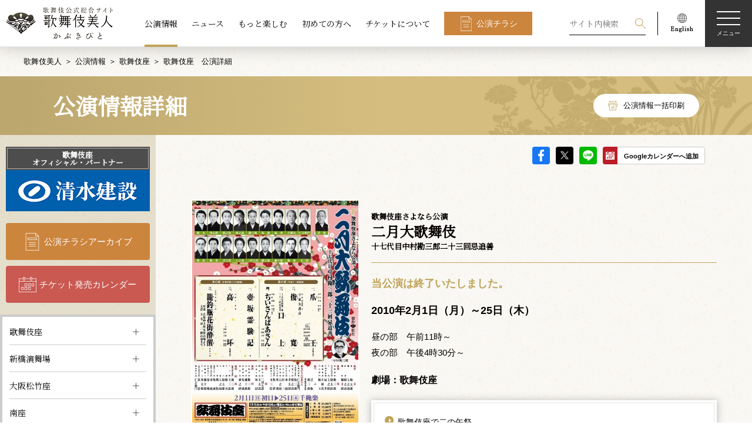

--- FILE ---
content_type: text/html; charset=UTF-8
request_url: https://www.kabuki-bito.jp/theaters/kabukiza/play/38
body_size: 87546
content:
	<!DOCTYPE html>
<html lang="ja" prefix="og: http://ogp.me/ns#">
	<head>
		<!-- Google Tag Manager -->
		<script>(function(w,d,s,l,i){w[l]=w[l]||[];w[l].push({'gtm.start':
		new Date().getTime(),event:'gtm.js'});var f=d.getElementsByTagName(s)[0],
		j=d.createElement(s),dl=l!='dataLayer'?'&l='+l:'';j.async=true;j.src=
		'https://www.googletagmanager.com/gtm.js?id='+i+dl;f.parentNode.insertBefore(j,f);
		})(window,document,'script','dataLayer','GTM-WTWL7P2');</script>
		<!-- End Google Tag Manager -->
		<meta charset="UTF-8">
		<meta name="viewport" content="width=device-width,initial-scale=1.0,minimum-scale=1.0">
		<meta http-equiv="X-UA-Compatible" content="IE=edge">
		<meta name="format-detection" content="email=no,telephone=no,address=no">
		<title>二月大歌舞伎｜歌舞伎座｜歌舞伎美人</title>
		<meta name="description" content="松竹が運営する歌舞伎公式サイト。歌舞伎の公演情報、ニュース、俳優インタビューなどをお届けします。こちらは二月大歌舞伎｜歌舞伎座に関するページです。">
		<meta name="keywords" content="歌舞伎,かぶき,kabuki">
		<!-- ファビコン -->
		<link rel="icon" href="https://www.kabuki-bito.jp/wp-content/themes/kabukibito/img/favicon.ico">
		<!-- OGP common -->
		<meta name="twitter:card" content="summary_large_image">
		<meta property="og:site_name" content="歌舞伎美人">
		<meta property="og:locale" content="ja_JP">
		<meta property="og:type" content="article">
		<meta property="og:url" content="https://www.kabuki-bito.jp/theaters/kabukiza/play/38">

		<meta property="og:title" content="二月大歌舞伎｜歌舞伎座｜歌舞伎美人">
		<meta property="og:description" content="松竹が運営する歌舞伎公式サイト。歌舞伎の公演情報、ニュース、俳優インタビューなどをお届けします。こちらは二月大歌舞伎｜歌舞伎座に関するページです。">
		<meta property="og:image" content="https://www.kabuki-bito.jp/uploads/images/kouen/38/kabukiza201002b_ac9716b9355fbf8342e771c86c271d8d.jpg">
		<!-- // OGP common -->


		<link href="https://fonts.googleapis.com/css?family=Noto+Serif+JP&display=swap" rel="stylesheet">
		<!--link rel="stylesheet" href="https://fonts.googleapis.com/css?family=Sawarabi+Mincho">
		<link href="https://fonts.googleapis.com/earlyaccess/hannari.css" rel="stylesheet"-->
								<link rel="stylesheet" href="https://www.kabuki-bito.jp/wp-content/themes/kabukibito/style.css" type="text/css">
														<meta name='robots' content='max-image-preview:large' />
	<style>img:is([sizes="auto" i], [sizes^="auto," i]) { contain-intrinsic-size: 3000px 1500px }</style>
	<link rel='stylesheet' id='wp-block-library-css' href='https://www.kabuki-bito.jp/wp-includes/css/dist/block-library/style.min.css?ver=6.8.1' type='text/css' media='all' />
<style id='classic-theme-styles-inline-css' type='text/css'>
/*! This file is auto-generated */
.wp-block-button__link{color:#fff;background-color:#32373c;border-radius:9999px;box-shadow:none;text-decoration:none;padding:calc(.667em + 2px) calc(1.333em + 2px);font-size:1.125em}.wp-block-file__button{background:#32373c;color:#fff;text-decoration:none}
</style>
<style id='global-styles-inline-css' type='text/css'>
:root{--wp--preset--aspect-ratio--square: 1;--wp--preset--aspect-ratio--4-3: 4/3;--wp--preset--aspect-ratio--3-4: 3/4;--wp--preset--aspect-ratio--3-2: 3/2;--wp--preset--aspect-ratio--2-3: 2/3;--wp--preset--aspect-ratio--16-9: 16/9;--wp--preset--aspect-ratio--9-16: 9/16;--wp--preset--color--black: #000000;--wp--preset--color--cyan-bluish-gray: #abb8c3;--wp--preset--color--white: #ffffff;--wp--preset--color--pale-pink: #f78da7;--wp--preset--color--vivid-red: #cf2e2e;--wp--preset--color--luminous-vivid-orange: #ff6900;--wp--preset--color--luminous-vivid-amber: #fcb900;--wp--preset--color--light-green-cyan: #7bdcb5;--wp--preset--color--vivid-green-cyan: #00d084;--wp--preset--color--pale-cyan-blue: #8ed1fc;--wp--preset--color--vivid-cyan-blue: #0693e3;--wp--preset--color--vivid-purple: #9b51e0;--wp--preset--gradient--vivid-cyan-blue-to-vivid-purple: linear-gradient(135deg,rgba(6,147,227,1) 0%,rgb(155,81,224) 100%);--wp--preset--gradient--light-green-cyan-to-vivid-green-cyan: linear-gradient(135deg,rgb(122,220,180) 0%,rgb(0,208,130) 100%);--wp--preset--gradient--luminous-vivid-amber-to-luminous-vivid-orange: linear-gradient(135deg,rgba(252,185,0,1) 0%,rgba(255,105,0,1) 100%);--wp--preset--gradient--luminous-vivid-orange-to-vivid-red: linear-gradient(135deg,rgba(255,105,0,1) 0%,rgb(207,46,46) 100%);--wp--preset--gradient--very-light-gray-to-cyan-bluish-gray: linear-gradient(135deg,rgb(238,238,238) 0%,rgb(169,184,195) 100%);--wp--preset--gradient--cool-to-warm-spectrum: linear-gradient(135deg,rgb(74,234,220) 0%,rgb(151,120,209) 20%,rgb(207,42,186) 40%,rgb(238,44,130) 60%,rgb(251,105,98) 80%,rgb(254,248,76) 100%);--wp--preset--gradient--blush-light-purple: linear-gradient(135deg,rgb(255,206,236) 0%,rgb(152,150,240) 100%);--wp--preset--gradient--blush-bordeaux: linear-gradient(135deg,rgb(254,205,165) 0%,rgb(254,45,45) 50%,rgb(107,0,62) 100%);--wp--preset--gradient--luminous-dusk: linear-gradient(135deg,rgb(255,203,112) 0%,rgb(199,81,192) 50%,rgb(65,88,208) 100%);--wp--preset--gradient--pale-ocean: linear-gradient(135deg,rgb(255,245,203) 0%,rgb(182,227,212) 50%,rgb(51,167,181) 100%);--wp--preset--gradient--electric-grass: linear-gradient(135deg,rgb(202,248,128) 0%,rgb(113,206,126) 100%);--wp--preset--gradient--midnight: linear-gradient(135deg,rgb(2,3,129) 0%,rgb(40,116,252) 100%);--wp--preset--font-size--small: 13px;--wp--preset--font-size--medium: 20px;--wp--preset--font-size--large: 36px;--wp--preset--font-size--x-large: 42px;--wp--preset--spacing--20: 0.44rem;--wp--preset--spacing--30: 0.67rem;--wp--preset--spacing--40: 1rem;--wp--preset--spacing--50: 1.5rem;--wp--preset--spacing--60: 2.25rem;--wp--preset--spacing--70: 3.38rem;--wp--preset--spacing--80: 5.06rem;--wp--preset--shadow--natural: 6px 6px 9px rgba(0, 0, 0, 0.2);--wp--preset--shadow--deep: 12px 12px 50px rgba(0, 0, 0, 0.4);--wp--preset--shadow--sharp: 6px 6px 0px rgba(0, 0, 0, 0.2);--wp--preset--shadow--outlined: 6px 6px 0px -3px rgba(255, 255, 255, 1), 6px 6px rgba(0, 0, 0, 1);--wp--preset--shadow--crisp: 6px 6px 0px rgba(0, 0, 0, 1);}:where(.is-layout-flex){gap: 0.5em;}:where(.is-layout-grid){gap: 0.5em;}body .is-layout-flex{display: flex;}.is-layout-flex{flex-wrap: wrap;align-items: center;}.is-layout-flex > :is(*, div){margin: 0;}body .is-layout-grid{display: grid;}.is-layout-grid > :is(*, div){margin: 0;}:where(.wp-block-columns.is-layout-flex){gap: 2em;}:where(.wp-block-columns.is-layout-grid){gap: 2em;}:where(.wp-block-post-template.is-layout-flex){gap: 1.25em;}:where(.wp-block-post-template.is-layout-grid){gap: 1.25em;}.has-black-color{color: var(--wp--preset--color--black) !important;}.has-cyan-bluish-gray-color{color: var(--wp--preset--color--cyan-bluish-gray) !important;}.has-white-color{color: var(--wp--preset--color--white) !important;}.has-pale-pink-color{color: var(--wp--preset--color--pale-pink) !important;}.has-vivid-red-color{color: var(--wp--preset--color--vivid-red) !important;}.has-luminous-vivid-orange-color{color: var(--wp--preset--color--luminous-vivid-orange) !important;}.has-luminous-vivid-amber-color{color: var(--wp--preset--color--luminous-vivid-amber) !important;}.has-light-green-cyan-color{color: var(--wp--preset--color--light-green-cyan) !important;}.has-vivid-green-cyan-color{color: var(--wp--preset--color--vivid-green-cyan) !important;}.has-pale-cyan-blue-color{color: var(--wp--preset--color--pale-cyan-blue) !important;}.has-vivid-cyan-blue-color{color: var(--wp--preset--color--vivid-cyan-blue) !important;}.has-vivid-purple-color{color: var(--wp--preset--color--vivid-purple) !important;}.has-black-background-color{background-color: var(--wp--preset--color--black) !important;}.has-cyan-bluish-gray-background-color{background-color: var(--wp--preset--color--cyan-bluish-gray) !important;}.has-white-background-color{background-color: var(--wp--preset--color--white) !important;}.has-pale-pink-background-color{background-color: var(--wp--preset--color--pale-pink) !important;}.has-vivid-red-background-color{background-color: var(--wp--preset--color--vivid-red) !important;}.has-luminous-vivid-orange-background-color{background-color: var(--wp--preset--color--luminous-vivid-orange) !important;}.has-luminous-vivid-amber-background-color{background-color: var(--wp--preset--color--luminous-vivid-amber) !important;}.has-light-green-cyan-background-color{background-color: var(--wp--preset--color--light-green-cyan) !important;}.has-vivid-green-cyan-background-color{background-color: var(--wp--preset--color--vivid-green-cyan) !important;}.has-pale-cyan-blue-background-color{background-color: var(--wp--preset--color--pale-cyan-blue) !important;}.has-vivid-cyan-blue-background-color{background-color: var(--wp--preset--color--vivid-cyan-blue) !important;}.has-vivid-purple-background-color{background-color: var(--wp--preset--color--vivid-purple) !important;}.has-black-border-color{border-color: var(--wp--preset--color--black) !important;}.has-cyan-bluish-gray-border-color{border-color: var(--wp--preset--color--cyan-bluish-gray) !important;}.has-white-border-color{border-color: var(--wp--preset--color--white) !important;}.has-pale-pink-border-color{border-color: var(--wp--preset--color--pale-pink) !important;}.has-vivid-red-border-color{border-color: var(--wp--preset--color--vivid-red) !important;}.has-luminous-vivid-orange-border-color{border-color: var(--wp--preset--color--luminous-vivid-orange) !important;}.has-luminous-vivid-amber-border-color{border-color: var(--wp--preset--color--luminous-vivid-amber) !important;}.has-light-green-cyan-border-color{border-color: var(--wp--preset--color--light-green-cyan) !important;}.has-vivid-green-cyan-border-color{border-color: var(--wp--preset--color--vivid-green-cyan) !important;}.has-pale-cyan-blue-border-color{border-color: var(--wp--preset--color--pale-cyan-blue) !important;}.has-vivid-cyan-blue-border-color{border-color: var(--wp--preset--color--vivid-cyan-blue) !important;}.has-vivid-purple-border-color{border-color: var(--wp--preset--color--vivid-purple) !important;}.has-vivid-cyan-blue-to-vivid-purple-gradient-background{background: var(--wp--preset--gradient--vivid-cyan-blue-to-vivid-purple) !important;}.has-light-green-cyan-to-vivid-green-cyan-gradient-background{background: var(--wp--preset--gradient--light-green-cyan-to-vivid-green-cyan) !important;}.has-luminous-vivid-amber-to-luminous-vivid-orange-gradient-background{background: var(--wp--preset--gradient--luminous-vivid-amber-to-luminous-vivid-orange) !important;}.has-luminous-vivid-orange-to-vivid-red-gradient-background{background: var(--wp--preset--gradient--luminous-vivid-orange-to-vivid-red) !important;}.has-very-light-gray-to-cyan-bluish-gray-gradient-background{background: var(--wp--preset--gradient--very-light-gray-to-cyan-bluish-gray) !important;}.has-cool-to-warm-spectrum-gradient-background{background: var(--wp--preset--gradient--cool-to-warm-spectrum) !important;}.has-blush-light-purple-gradient-background{background: var(--wp--preset--gradient--blush-light-purple) !important;}.has-blush-bordeaux-gradient-background{background: var(--wp--preset--gradient--blush-bordeaux) !important;}.has-luminous-dusk-gradient-background{background: var(--wp--preset--gradient--luminous-dusk) !important;}.has-pale-ocean-gradient-background{background: var(--wp--preset--gradient--pale-ocean) !important;}.has-electric-grass-gradient-background{background: var(--wp--preset--gradient--electric-grass) !important;}.has-midnight-gradient-background{background: var(--wp--preset--gradient--midnight) !important;}.has-small-font-size{font-size: var(--wp--preset--font-size--small) !important;}.has-medium-font-size{font-size: var(--wp--preset--font-size--medium) !important;}.has-large-font-size{font-size: var(--wp--preset--font-size--large) !important;}.has-x-large-font-size{font-size: var(--wp--preset--font-size--x-large) !important;}
:where(.wp-block-post-template.is-layout-flex){gap: 1.25em;}:where(.wp-block-post-template.is-layout-grid){gap: 1.25em;}
:where(.wp-block-columns.is-layout-flex){gap: 2em;}:where(.wp-block-columns.is-layout-grid){gap: 2em;}
:root :where(.wp-block-pullquote){font-size: 1.5em;line-height: 1.6;}
</style>
<link rel='stylesheet' id='wp-pagenavi-css' href='https://www.kabuki-bito.jp/wp-content/plugins/wp-pagenavi/pagenavi-css.css?ver=2.70' type='text/css' media='all' />
<link rel="https://api.w.org/" href="https://www.kabuki-bito.jp/wp-json/" /><link rel="alternate" title="JSON" type="application/json" href="https://www.kabuki-bito.jp/wp-json/wp/v2/pages/97" /><link rel="canonical" href="https://www.kabuki-bito.jp/theaters/kabukiza/play/38/" />
<link rel="alternate" title="oEmbed (JSON)" type="application/json+oembed" href="https://www.kabuki-bito.jp/wp-json/oembed/1.0/embed?url=https%3A%2F%2Fwww.kabuki-bito.jp%2Ftheaters%2Fkabukiza%2Fplay%2F" />
<link rel="alternate" title="oEmbed (XML)" type="text/xml+oembed" href="https://www.kabuki-bito.jp/wp-json/oembed/1.0/embed?url=https%3A%2F%2Fwww.kabuki-bito.jp%2Ftheaters%2Fkabukiza%2Fplay%2F&#038;format=xml" />
	</head>
<body>
<!-- Google Tag Manager (noscript) -->
<noscript><iframe src="https://www.googletagmanager.com/ns.html?id=GTM-WTWL7P2"
height="0" width="0" style="display:none;visibility:hidden"></iframe></noscript>
<!-- End Google Tag Manager (noscript) -->
<!--ヘッダー-->
<header class="header theme-home" id="header">
	<h1 class="logo"><a class="link" href="https://www.kabuki-bito.jp"><img src="https://www.kabuki-bito.jp/wp-content/themes/kabukibito/img/logo.png" srcset="https://www.kabuki-bito.jp/wp-content/themes/kabukibito/img/logo.png 1x, https://www.kabuki-bito.jp/wp-content/themes/kabukibito/img/logo@2x.png 2x" alt="歌舞伎美人"></a></h1>
	<nav class="nav l-center view-pc">
		<ul class="list">
			<li class="item"><a class="link is-active" href="https://www.kabuki-bito.jp/schedule">公演情報</a></li>
			<li class="item"><a class="link" href="https://www.kabuki-bito.jp/news">ニュース</a></li>
			<li class="item"><a class="link" href="https://www.kabuki-bito.jp/special">もっと楽しむ</a></li>
			<li class="item"><a class="link" href="https://www.kabuki-bito.jp/lets-kabuki/">初めての方へ</a></li>
			<li class="item"><a class="link" href="https://www.kabuki-bito.jp/ticket/">チケットについて</a></li>
			<li class="item"><a class="btn type-flyer type-square" href="https://www.kabuki-bito.jp/schedule/gallery/">公演チラシ</a></li>
		</ul>
	</nav>
	<nav class="nav l-right-fixed">
		<ul class="list">
			<li class="item type-search">
				<form class="view-pc" id="form_kouen" method="get" action="/search/">
					<input class="form-item type-input" name="kw" id="kw" placeholder="サイト内検索" value="">
					<input class="form-item type-submit" type="submit" name="sa" value="検索">
				</form>
				<p class="view-sp js-btn-search">
					<svg class="img type-search" viewBox="0 0 100 100">
						<path fill-rule="evenodd" fill="#FFF" d="M65.67 61.71a37.37 37.37 0 1 0-4 4L96 100l4-4zM37.36 69.1A31.75 31.75 0 1 1 69.1 37.36 31.78 31.78 0 0 1 37.36 69.1z"></path>
					</svg>検索
				</p>
			</li>
			<li class="item type-english view-pc"><a href="https://www.kabukiweb.net/" target="_blank"><img src="https://www.kabuki-bito.jp/wp-content/themes/kabukibito/img/icon_english.png" srcset="https://www.kabuki-bito.jp/wp-content/themes/kabukibito/img/icon_english.png 1x, https://www.kabuki-bito.jp/wp-content/themes/kabukibito/img/icon_english@2x.png 2x" alt="English"></a></li>
		</ul>
		<p class="hamburgur js-hamburgur"><span class="span"></span><span class="span"></span><span class="span"></span><span class="span">メニュー</span></p>
	</nav>
	<nav class="nav l-modal display-none js-modal-menu">
		<div class="wrap l-nav js-wrap">
			<ul class="nav l-right-fixed">
				<li class="item type-search js-toggle-search">
					<svg class="img type-search" viewBox="0 0 100 100">
						<path fill-rule="evenodd" fill="#FFF" d="M65.67 61.71a37.37 37.37 0 1 0-4 4L96 100l4-4zM37.36 69.1A31.75 31.75 0 1 1 69.1 37.36 31.78 31.78 0 0 1 37.36 69.1z"></path>
					</svg>検索
				</li>
				<li class="item">
					<p class="close js-modal-close">
						<svg class="img type-close" xmlns="http://www.w3.org/2000/svg" viewBox="0 0 100 100">
							<path d="M99.95 4.06L95.98.09 50.02 46.05 4.06.09.09 4.06l45.96 45.96L.09 95.98l3.97 3.97 45.96-45.96 45.96 45.96 3.97-3.96-45.96-45.97L99.95 4.06z" fill="#fff" fill-rule="evenodd"></path>
						</svg><span class="span">閉じる</span>
					</p>
				</li>
			</ul>
			<ul class="nav l-header">
				<li class="item"><a class="btn type-flyer" href="https://www.kabuki-bito.jp/schedule/gallery/">公演チラシアーカイブ</a></li>
				<li class="item"><a class="btn type-calendar" href="https://www.kabuki-bito.jp/ticket-schedule/">チケット発売カレンダー</a></li>
			</ul>
			<div class="nav l-contents">
				<!--ul class="list l-images js-slide-images">
					<li class="item"><img src="https://www.kabuki-bito.jp/wp-content/themes/kabukibito/img/img_menu_kabukiza.png" alt="歌舞伎座"></li>
					<li class="item"><img src="https://www.kabuki-bito.jp/wp-content/themes/kabukibito/img/img_menu_shinbashi.png" alt="新橋演舞場"></li>
					<li class="item"><img src="https://www.kabuki-bito.jp/wp-content/themes/kabukibito/img/img_menu_shochikuza.png" alt="大阪松竹座"></li>
					<li class="item"><img src="https://www.kabuki-bito.jp/wp-content/themes/kabukibito/img/img_menu_minamiza.png" alt="南座"></li>
				</ul-->
				<ul class="list type-main">
					<li class="item">
						<dl>
							<dt class="ttl js-sp-toggle"><a class="link view-pc" href="https://www.kabuki-bito.jp/schedule/">公演情報</a><span class="link view-sp">公演情報</span></dt>
							<dd class="js-sp-wrap">
								<ul class="list type-sub js-toggle-slide-image">
									<li class="item view-sptab"><a class="link" href="https://www.kabuki-bito.jp/schedule/">公演情報TOP</a></li>
									<li class="item"><a class="link" href="https://www.kabuki-bito.jp/theaters/kabukiza/">歌舞伎座</a></li>
									<li class="item"><a class="link" href="https://www.kabuki-bito.jp/theaters/shinbashi/">新橋演舞場</a></li>
									<li class="item"><a class="link" href="https://www.kabuki-bito.jp/theaters/osaka/">大阪松竹座</a></li>
									<li class="item"><a class="link" href="https://www.kabuki-bito.jp/theaters/kyoto/">南座</a></li>
									<li class="item"><a class="link" href="https://www.kabuki-bito.jp/theaters/jyungyou/">巡業</a></li>
									<li class="item"><a class="link" href="https://www.kabuki-bito.jp/theaters/other/">その他の公演</a></li>
								</ul>
							</dd>
						</dl>
					</li>
					<li class="item">
						<dl>
							<dt class="ttl js-sp-toggle"><a class="link view-pc" href="https://www.kabuki-bito.jp/news/">ニュース</a><span class="link view-sp">ニュース</span></dt>
							<dd class="js-sp-wrap">
								<ul class="list type-sub">
									<li class="item view-sptab"><a class="link" href="https://www.kabuki-bito.jp/news/">ニュースTOP</a></li>
									<li class="item"><a class="link" href="https://www.kabuki-bito.jp/news/monthly/">公演別ニュース</a></li>
									<li class="item"><a class="link" href="https://www.kabuki-bito.jp/news/archives/">バックナンバー</a></li>
									<li class="item"><a class="link" href="https://www.kabuki-bito.jp/news/media/">出演・配信情報</a></li>
									<li class="item"><a class="link type-window" href="https://www.shochiku.co.jp/cinemakabuki/" target="_blank">シネマ歌舞伎情報</a></li>
								</ul>
							</dd>
						</dl>
					</li>
					<li class="item">
						<ul>
							<li class="ttl"><a class="link" href="/special/">もっと楽しむ</a></li>
							<li class="ttl"><a class="link" href="/lets-kabuki/">初めての方へ</a></li>
						</ul>
					</li>
					<li class="item">
						<dl>
							<dt class="ttl view-sptab"><a class="link" href="https://www.kabuki-bito.jp/ticket/">チケットについて</a></dt>
							<dd>
								<ul class="list type-sub js-sp-wrap">
									<li class="item"><a class="link" href="https://www.kabuki-bito.jp/lets-kabuki/manner/">観劇マナーについて</a></li>
									<li class="item"><a class="link" href="https://www.kabuki-bito.jp/lets-kabuki/words/">用語集</a></li>
									<li class="item"><a class="link" href="https://www.kabuki-bito.jp/ticket/">チケットに関するご案内</a></li>
									<li class="item"><a class="link" href="https://www.kabuki-bito.jp/sitemap/">サイトマップ</a></li>
								</ul>
								<ul class="list l-sns">
									<li class="item">
										<a href="https://www.facebook.com/sharer/sharer.php?u=https://www.kabuki-bito.jp" onclick="window.open(this.href,'FBwindow','width=650,height=450,menubar=no,toolbar=no,scrollbars=yes');return false;">
											<img src="https://www.kabuki-bito.jp/wp-content/themes/kabukibito/img/icon_fb_w.png" srcset="https://www.kabuki-bito.jp/wp-content/themes/kabukibito/img/icon_fb_w.png 1x, https://www.kabuki-bito.jp/wp-content/themes/kabukibito/img/icon_fb_w@2x.png 2x" alt="Facebook">
										</a>
									</li>
									<li class="item">
										<a href="https://twitter.com/share?url=https://www.kabuki-bito.jp&text=歌舞伎公式サイト ｜ 歌舞伎美人（かぶきびと）" onclick="window.open(encodeURI(decodeURI(this.href)), 'tweetwindow', 'width=650, height=470, personalbar=0, toolbar=0, scrollbars=1, sizable=1'); return false;">
											<img src="https://www.kabuki-bito.jp/wp-content/themes/kabukibito/img/icon_sns_x_w.png" srcset="https://www.kabuki-bito.jp/wp-content/themes/kabukibito/img/icon_sns_x_w.png 1x, https://www.kabuki-bito.jp/wp-content/themes/kabukibito/img/icon_sns_x_w@2x.png 2x" alt="X">
										</a>
									</li>
									<li class="item">
										<a href="http://line.me/R/msg/text/?%e6%ad%8c%e8%88%9e%e4%bc%8e%e5%85%ac%e5%bc%8f%e3%82%b5%e3%82%a4%e3%83%88%20%ef%bd%9c%20%e6%ad%8c%e8%88%9e%e4%bc%8e%e7%be%8e%e4%ba%ba%ef%bc%88%e3%81%8b%e3%81%b6%e3%81%8d%e3%81%b3%e3%81%a8%ef%bc%89%0d%0ahttps://www.kabuki-bito.jp" onclick="window.open(encodeURI(decodeURI(this.href)), 'tweetwindow', 'width=650, height=470, personalbar=0, toolbar=0, scrollbars=1, sizable=1'); return false;">
											<img src="https://www.kabuki-bito.jp/wp-content/themes/kabukibito/img/icon_LINE_w.png" srcset="https://www.kabuki-bito.jp/wp-content/themes/kabukibito/img/icon_LINE_w.png 1x, https://www.kabuki-bito.jp/wp-content/themes/kabukibito/img/icon_LINE_w@2x.png 2x" alt="LINE">
										</a>
									</li>
									<li class="item">
										<a href="/rss-index/">
											<img src="https://www.kabuki-bito.jp/wp-content/themes/kabukibito/img/icon_RSS_w.png" srcset="https://www.kabuki-bito.jp/wp-content/themes/kabukibito/img/icon_RSS_w.png 1x, https://www.kabuki-bito.jp/wp-content/themes/kabukibito/img/icon_RSS_w@2x.png 2x" alt="RSS">
										</a>
									</li>
								</ul>
							</dd>
						</dl>
					</li>
				</ul>
			</div>
			<ul class="nav l-footer">
				<li class="item"><a class="link" href="https://www.kabuki-bito.jp/officialpartner/">歌舞伎座オフィシャル・パートナー/サポーター</a></li>
				<li class="item"><a class="btn type-frame type-window type-white type-square" href="https://www.kabukiweb.net/" target="_blank">English（KABUKI WEB)</a></li>
			</ul>
		</div>
		<div class="wrap l-search display-none js-wrap">
			<div class="inner">
				<p class="close js-modal-close">
					<svg class="img type-close" xmlns="http://www.w3.org/2000/svg" viewBox="0 0 100 100">
						<path d="M99.95 4.06L95.98.09 50.02 46.05 4.06.09.09 4.06l45.96 45.96L.09 95.98l3.97 3.97 45.96-45.96 45.96 45.96 3.97-3.96-45.96-45.97L99.95 4.06z" fill="#fff" fill-rule="evenodd"></path>
					</svg><span class="span">閉じる</span>
				</p>
				<h2 class="ttl type-main">検索</h2>
				<p class="text">過去の公演情報から現在の公演情報、ニュース、読み物コンテンツを検索することができます</p>
				<h3 class="ttl type-sub">
					<svg class="img type-search" viewBox="0 0 100 100">
						<path fill-rule="evenodd" d="M65.67 61.71a37.37 37.37 0 1 0-4 4L96 100l4-4zM37.36 69.1A31.75 31.75 0 1 1 69.1 37.36 31.78 31.78 0 0 1 37.36 69.1z"></path>
					</svg>キーワード検索
				</h3>
				<form id="form_kouen" method="get" action="/search/">
				<input class="form-item type-input" name="kw" id="kw" placeholder="公演名、俳優名、キーワードを入力してください" value="">
				<ul class="clm type-clm3">
					<li class="item">
						<h3 class="ttl type-sub">劇場</h3>
						<div class="form-item type-select">
														<select name="z" id="z" class="select">
								<option value="" selected="selected">劇場</option>
																	<option value="1">歌舞伎座</option>
																	<option value="2">新橋演舞場</option>
																	<option value="3">大阪松竹座</option>
																	<option value="4">南座</option>
																	<option value="5">巡業</option>
																	<option value="6">その他の公演</option>
															</select>
						</div>
					</li>
					<li class="item">
						<h3 class="ttl type-sub">公演年</h3>
						<div class="form-item type-select">
														<select name="y" id="y" class="select">
								<option value="" selected="selected">公演年</option>
																<option value="2006">2006年</option>
																<option value="2007">2007年</option>
																<option value="2008">2008年</option>
																<option value="2009">2009年</option>
																<option value="2010">2010年</option>
																<option value="2011">2011年</option>
																<option value="2012">2012年</option>
																<option value="2013">2013年</option>
																<option value="2014">2014年</option>
																<option value="2015">2015年</option>
																<option value="2016">2016年</option>
																<option value="2017">2017年</option>
																<option value="2018">2018年</option>
																<option value="2019">2019年</option>
																<option value="2020">2020年</option>
																<option value="2021">2021年</option>
																<option value="2022">2022年</option>
																<option value="2023">2023年</option>
																<option value="2024">2024年</option>
																<option value="2025">2025年</option>
																<option value="2026">2026年</option>
																<option value="2027">2027年</option>
															</select>
													</div>
					</li>
					<li class="item">
						<h3 class="ttl type-sub">公演月</h3>
						<div class="form-item type-select">
							<select name="mo" id="mo" class="select">
								<option value="" selected="selected">公演月</option>
																<option value="01">1月</option>
																<option value="02">2月</option>
																<option value="03">3月</option>
																<option value="04">4月</option>
																<option value="05">5月</option>
																<option value="06">6月</option>
																<option value="07">7月</option>
																<option value="08">8月</option>
																<option value="09">9月</option>
																<option value="10">10月</option>
																<option value="11">11月</option>
																<option value="12">12月</option>
															</select>
						</div>
					</li>
				</ul>
				<p>
					<button class="btn type-search" type="submit">検索する</button>
				</p>
				</form>
			</div>
		</div>
	</nav>
</header>
<!--End ヘッダー-->
	<!--メインコンテンツ-->
<main id="main" class="default ">
	<!--パンくずエリア-->
<div class="inner">
	<ul class="breadcrumb">
		<li class="item"><a href="https://www.kabuki-bito.jp">歌舞伎美人</a></li>
								<li class="item"><a href="https://www.kabuki-bito.jp/schedule/">公演情報</a></li>
			<li class="item"><a href="https://www.kabuki-bito.jp/theaters/kabukiza/">歌舞伎座</a></li>
			<li class="item">歌舞伎座　公演詳細</li>

		
	</ul>
</div>
<!--End パンくずエリア-->
	<!-- コンテンツヘッダー -->
<header class="wrap l-contents-header type-btn">
	<div class="inner">
		<h1 class="ttl">
		公演情報詳細</h1>
		<p class="view-pc"><a class="btn type-printer" onclick="window.print();">公演情報一括印刷</a></p>	</div>
</header>
<!-- End コンテンツヘッダー -->
<div class="wrap l-container inner">
	<!-- 右コンテンツ -->
<div class="wrap l-main">
	<div class="theme-play">
		<!-- SNSエリアPC版-->
		<ul class="wrap-sns-entrydetail view-pc">
			<li><a class="icon type-fb" href="https://www.facebook.com/sharer/sharer.php?u=https://www.kabuki-bito.jp/theaters/kabukiza/play/38" onclick="window.open(this.href,'FBwindow','width=650,height=450,menubar=no,toolbar=no,scrollbars=yes');return false;">facebook</a></li>
			<li><a class="icon type-sns_x" href="https://twitter.com/share?url=https://www.kabuki-bito.jp/theaters/kabukiza/play/38&text=二月大歌舞伎|歌舞伎座| 歌舞伎美人（かぶきびと）" onclick="window.open(encodeURI(decodeURI(this.href)), 'tweetwindow', 'width=650, height=470, personalbar=0, toolbar=0, scrollbars=1, sizable=1'); return false;">X</a></li>
			<li><a class="icon type-line" href="http://line.me/R/msg/text/?二月大歌舞伎|歌舞伎座| 歌舞伎美人（かぶきびと）%0d%0ahttps://www.kabuki-bito.jp/theaters/kabukiza/play/38" onclick="window.open(encodeURI(decodeURI(this.href)), 'tweetwindow', 'width=650, height=470, personalbar=0, toolbar=0, scrollbars=1, sizable=1'); return false;">LINE</a></li>
			<li><a class="linklabel-gcl" href="http://www.google.com/calendar/event?action=TEMPLATE&text=%E4%BA%8C%E6%9C%88%E5%A4%A7%E6%AD%8C%E8%88%9E%E4%BC%8E%EF%BC%88%E6%AD%8C%E8%88%9E%E4%BC%8E%E5%BA%A7%EF%BC%89&details=%E8%A9%B3%E3%81%97%E3%81%8F%E3%81%AF%E3%81%93%E3%81%A1%E3%82%89%E3%82%92%E3%81%94%E8%A6%A7%E3%81%8F%E3%81%A0%E3%81%95%E3%81%84%E3%80%82https://www.kabuki-bito.jp/theaters/kabukiza/play/38&location=%E6%AD%8C%E8%88%9E%E4%BC%8E%E5%BA%A7&dates=20100201/20100226" target="_blank">Googleカレンダーへ追加</a></li>
		</ul>
		<!-- End SNSエリアPC版-->
		<section class="section wrap l-play">
			<div class="box type-img">
							<p>
										<a class="link" href="/uploads/images/kouen/38/kabukiza201002b_ac9716b9355fbf8342e771c86c271d8d.jpg" target="_blank">
											<img class="img" src="/uploads/images/kouen/38/kabukiza201002b_thumb_ac9716b9355fbf8342e771c86c271d8d.jpg" alt="二月大歌舞伎">
										</a>
									</p>
								<script>
				function newwinprint(){
					winprint=window.open("/uploads/images/kouen/38/kabukiza201002b_thumb_ac9716b9355fbf8342e771c86c271d8d.jpg","");
					winprint.print();
				}
				</script>
								<ul class="list">
					<li class="item"><a class="link" href="/uploads/images/kouen/38/kabukiza201002b_ac9716b9355fbf8342e771c86c271d8d.jpg" target="_blank">
						<svg class="svg" width="16px" height="16px" viewBox="0 0 16 16">
							<path fill-rule="evenodd" fill="rgb(191, 164, 90)" d="M15.814,1.041 L15.814,5.999 L14.846,5.999 L14.846,2.043 L9.738,7.330 L9.067,6.637 L14.175,1.349 L10.354,1.349 L10.354,0.346 L15.144,0.346 L15.330,0.153 L16.001,0.848 L15.814,1.041 ZM6.542,7.241 L1.205,1.906 L1.205,5.897 L0.194,5.897 L0.194,0.894 L-0.001,0.700 L0.700,-0.002 L0.895,0.193 L5.898,0.193 L5.898,1.204 L1.906,1.204 L7.242,6.542 L6.542,7.241 ZM0.340,10.354 L1.309,10.354 L1.309,14.175 L6.417,9.066 L7.088,9.736 L1.980,14.845 L5.801,14.845 L5.801,15.814 L1.011,15.814 L0.825,16.000 L0.154,15.330 L0.340,15.143 L0.340,10.354 ZM9.857,9.129 L14.747,14.192 L14.747,10.406 L15.674,10.406 L15.674,15.151 L15.852,15.335 L15.211,16.000 L15.032,15.815 L10.447,15.815 L10.447,14.856 L14.106,14.856 L9.215,9.794 L9.857,9.129 Z"></path>
						</svg>拡大</a>
					</li>
				</ul>
							</div>
			<div class="box type-content">
				<!-- 公演タイトル -->
				<h2 class="ttl type-underline">
				<table class="kouen_main_title"><tr><td colspan="3"><h3 class="kouen_enmoku_h3">歌舞伎座さよなら公演</h3></td></tr><tr><td colspan="3" class="middle"><h2 class="kouen_enmoku_h2 ttl">二月大歌舞伎</h2></td></tr><tr><td colspan="3"><h4 class="kouen_enmoku_h4">十七代目中村勘三郎二十三回忌追善      </h4></td></tr></table>				</h2>

				<!-- チケット発売ステータス -->
				<p class="type-term text blue">当公演は終了いたしました。</p>				<!-- 期間 -->
				<p class="text type-term">
					2010年2月1日（月）～25日（木）				</p>

				<p class="text type-timetable">
					昼の部　午前11時～<br />夜の部　午後4時30分～<br />    				</p>

				<p class="text type-theater">劇場：歌舞伎座</p>
				<p class="text type-part"></p>
				<!-- 関連フリーエリアPC版-->
								<div class="box-doublebd view-pc">
										<ul>
												<li class="item">
							<div class="link type-arrow type-circle">
								<a href="/news/274">歌舞伎座で二の午祭 </a>							</div>
						</li>
												<li class="item">
							<div class="link type-arrow type-circle">
								<a href="/news/265">十七代目中村勘三郎を偲ぶ展示のご紹介 ～歌舞伎座さよなら公演 二月大歌舞伎</a>							</div>
						</li>
												<li class="item">
							<div class="link type-arrow type-circle">
								<a href="/news/263">「鬼は外、福は内」現歌舞伎座で最後の豆まき</a>							</div>
						</li>
												<li class="item">
							<div class="link type-arrow type-circle">
								<a href="/news/261">勘三郎 父十七代目の墓前で誓い～歌舞伎座さよなら公演二月大歌舞伎 十七代目中村勘三郎二十三回忌追善</a>							</div>
						</li>
												<li class="item">
							<div class="link type-arrow type-circle">
								<a href="/news/258">勘三郎 追善公演への思い～歌舞伎座さよなら公演二月大歌舞伎 十七代目中村勘三郎二十三回忌追善</a>							</div>
						</li>
												<li class="item">
							<div class="link type-arrow type-circle">
								<a href="/news/188">写真集『歌舞伎座』撮影　安齊重男氏インタビュー 「歌舞伎座はまさに一つの生き物のよう」</a>							</div>
						</li>
											</ul>
															    					<p class="manner">
						<a href="/lets-kabuki/manner/" target="_blank">※観劇マナーについて</a>
					</p>
				</div>
								<!-- End 関連フリーエリアPC版-->

				<!-- アンカーリンクSP版-->
				<nav class="nav l-anchor view-sp">
					<ul class="list type-static">
												<li class="item">
							<a class="link" href="#timetable">
								<p class="img">
									<svg class="svg" xmlns="http://www.w3.org/2000/svg" width="44" height="44" viewBox="0 0 44 44">
										<path d="M22 0C9.85 0 0 9.85 0 22s9.85 22 22 22 22-9.85 22-22S34.15 0 22 0zm0 41.5C11.25 41.5 2.5 32.75 2.5 22S11.25 2.5 22 2.5 41.5 11.25 41.5 22 32.75 41.5 22 41.5z"></path>
										<path d="M22 21.7l-6.04-6.04-1.77 1.76L22 25.23 34.24 13l-1.77-1.77z"></path>
									</svg>
								</p>
								<p class="text">上演時間</p>
							</a>
						</li>
						
						
												<li class="item">
							<a class="link" href="#cast">
								<p class="img">
									<svg class="svg" xmlns="http://www.w3.org/2000/svg" width="46.5" height="43.19" viewBox="0 0 46.5 43.19">
										<path d="M28.84 20.62c3.28-1.92 5.49-5.47 5.49-9.55C34.32 4.96 29.37 0 23.25 0S12.18 4.96 12.18 11.07c0 4.08 2.21 7.63 5.49 9.55C7.53 23.13 0 32.29 0 43.19h2.5c0-11.44 9.31-20.75 20.75-20.75S44 31.75 44 43.19h2.5c0-10.9-7.53-20.06-17.66-22.57zm-14.16-9.55c0-4.73 3.85-8.57 8.57-8.57s8.57 3.85 8.57 8.57-3.85 8.57-8.57 8.57-8.57-3.84-8.57-8.57z"></path>
									</svg>
								</p>
								<p class="text">演目と配役</p>
							</a>
						</li>
						
												<li class="item">
							<a class="link" href="#highlight">
								<p class="img">
									<svg class="svg" xmlns="http://www.w3.org/2000/svg" width="49.37" height="46.96" viewBox="0 0 49.37 46.96">
										<path d="M49.37 17.94l-17.06-2.48L24.69 0l-7.63 15.46L0 17.94l12.34 12.03-2.91 16.99 15.26-8.02 15.26 8.02-2.91-16.99 12.33-12.03zM24.69 36.11l-11.94 6.27 2.28-13.29-9.66-9.41 13.35-1.94 5.97-12.09 5.97 12.09L44 19.68l-9.66 9.41 2.28 13.29-11.93-6.27z"></path>
									</svg>
								</p>
								<p class="text">みどころ</p>
							</a>
						</li>
						
						
											</ul>
					<!-- End アンカーリンクSP版-->
				</nav>
			</div>
		</section>
		<!-- 料金 -->
				<section class="wrap l-price type-decoration">
			<div class="wrap type-decoration-inner">
				<div class="box type-price">
					<h3 class="ttl type-price">料金（税込）</h3>
										<ul class="list type-price">
					<li class="item"><span>1等席</span><span>20,000円</span></li><li class="item"><span>2等席</span><span>15,000円</span></li><li class="item"><span>3階A席</span><span>6,000円</span></li><li class="item"><span>3階B席</span><span>3,000円</span></li><li class="item"><span>1階桟敷席</span><span>22,000円</span></li>					</ul>
										<p class="mt10">
						    					</p>
									</div>
				<!-- 各座館INDEXへのリンク -->
								<ul class="list type-btns">
									<li class="item">
						<a class="btn type-bk type-window" href="/theaters/kabukiza/#access" target="_blank">
						アクセス</a>
					</li>
																		<li class="item">
						<a class="btn type-bk type-window" href="/theaters/kabukiza/#about" target="_blank">
							歌舞伎座							<br class="view-sp">について
						</a>
					</li>
								</ul>
							</div>
		</section>
		
		<!-- 関連フリーエリアSP版-->
				<div class="box-doublebd view-sp">
					<ul>
									<li class="item">
						<div class="link type-arrow type-circle">
							<a href="/news/274">歌舞伎座で二の午祭 </a>						</div>
					</li>
									<li class="item">
						<div class="link type-arrow type-circle">
							<a href="/news/265">十七代目中村勘三郎を偲ぶ展示のご紹介 ～歌舞伎座さよなら公演 二月大歌舞伎</a>						</div>
					</li>
									<li class="item">
						<div class="link type-arrow type-circle">
							<a href="/news/263">「鬼は外、福は内」現歌舞伎座で最後の豆まき</a>						</div>
					</li>
									<li class="item">
						<div class="link type-arrow type-circle">
							<a href="/news/261">勘三郎 父十七代目の墓前で誓い～歌舞伎座さよなら公演二月大歌舞伎 十七代目中村勘三郎二十三回忌追善</a>						</div>
					</li>
									<li class="item">
						<div class="link type-arrow type-circle">
							<a href="/news/258">勘三郎 追善公演への思い～歌舞伎座さよなら公演二月大歌舞伎 十七代目中村勘三郎二十三回忌追善</a>						</div>
					</li>
									<li class="item">
						<div class="link type-arrow type-circle">
							<a href="/news/188">写真集『歌舞伎座』撮影　安齊重男氏インタビュー 「歌舞伎座はまさに一つの生き物のよう」</a>						</div>
					</li>
							</ul>
									    			<p class="manner">
				<a href="/lets-kabuki/manner/" target="_blank">※観劇マナーについて</a>
			</p>
		</div>
		
		<!-- SNSエリアSP版-->
		<ul class="wrap-sns-entrydetail view-sp">
			<li><a class="icon type-fb" href="https://www.facebook.com/sharer/sharer.php?u=https://www.kabuki-bito.jp/theaters/kabukiza/play/38" onclick="window.open(this.href,'FBwindow','width=650,height=450,menubar=no,toolbar=no,scrollbars=yes');return false;">facebook</a></li>
			<li><a class="icon type-sns_x" href="https://twitter.com/share?url=https://www.kabuki-bito.jp/theaters/kabukiza/play/38&text=二月大歌舞伎|歌舞伎座| 歌舞伎美人（かぶきびと）" onclick="window.open(encodeURI(decodeURI(this.href)), 'tweetwindow', 'width=650, height=470, personalbar=0, toolbar=0, scrollbars=1, sizable=1'); return false;">X</a></li>
			<li><a class="icon type-line" href="https://timeline.line.me/social-plugin/share?url=https://www.kabuki-bito.jp/theaters/kabukiza/play/38">LINE</a></li>
			<li><a class="linklabel-gcl" href="http://www.google.com/calendar/event?action=TEMPLATE&text=二月大歌舞伎（歌舞伎座）&details=詳しくはこちらをご覧ください。https://www.kabuki-bito.jp/theaters/kabukiza/play/38&location=歌舞伎座&dates=20100201/20100226" target="_blank">Googleカレンダーへ追加</a></li>
		</ul>
		<!-- End SNSエリアSP版-->
		<nav class="section nav l-anchor view-pc">
			<ul class="list type-static">

								<li class="item">
					<a class="link" href="#timetable">
						<p class="img">
							<svg class="svg" xmlns="http://www.w3.org/2000/svg" width="44" height="44" viewBox="0 0 44 44">
								<path d="M22 0C9.85 0 0 9.85 0 22s9.85 22 22 22 22-9.85 22-22S34.15 0 22 0zm0 41.5C11.25 41.5 2.5 32.75 2.5 22S11.25 2.5 22 2.5 41.5 11.25 41.5 22 32.75 41.5 22 41.5z"></path>
								<path d="M22 21.7l-6.04-6.04-1.77 1.76L22 25.23 34.24 13l-1.77-1.77z"></path>
							</svg>
						</p>
						<p class="text">上演時間</p>
					</a>
				</li>
				
				
								<li class="item">
					<a class="link" href="#cast">
						<p class="img">
							<svg class="svg" xmlns="http://www.w3.org/2000/svg" width="46.5" height="43.19" viewBox="0 0 46.5 43.19">
								<path d="M28.84 20.62c3.28-1.92 5.49-5.47 5.49-9.55C34.32 4.96 29.37 0 23.25 0S12.18 4.96 12.18 11.07c0 4.08 2.21 7.63 5.49 9.55C7.53 23.13 0 32.29 0 43.19h2.5c0-11.44 9.31-20.75 20.75-20.75S44 31.75 44 43.19h2.5c0-10.9-7.53-20.06-17.66-22.57zm-14.16-9.55c0-4.73 3.85-8.57 8.57-8.57s8.57 3.85 8.57 8.57-3.85 8.57-8.57 8.57-8.57-3.84-8.57-8.57z"></path>
							</svg>
						</p>
						<p class="text">演目と配役</p>
					</a>
				</li>
				
								<li class="item">
					<a class="link" href="#highlight">
						<p class="img">
							<svg class="svg" xmlns="http://www.w3.org/2000/svg" width="49.37" height="46.96" viewBox="0 0 49.37 46.96">
								<path d="M49.37 17.94l-17.06-2.48L24.69 0l-7.63 15.46L0 17.94l12.34 12.03-2.91 16.99 15.26-8.02 15.26 8.02-2.91-16.99 12.33-12.03zM24.69 36.11l-11.94 6.27 2.28-13.29-9.66-9.41 13.35-1.94 5.97-12.09 5.97 12.09L44 19.68l-9.66 9.41 2.28 13.29-11.93-6.27z"></path>
							</svg>
						</p>
						<p class="text">みどころ</p>
					</a>
				</li>
				
				
							</ul>
			<div class="wrap type-follow">
				<ul class="list type-follow">
										<li class="item"><a class="link" href="#timetable">上演時間</a></li>
					
					
										<li class="item"><a class="link" href="#cast">演目と配役</a></li>
					
										<li class="item"><a class="link" href="#highlight">みどころ</a></li>
					
					
									</ul>
			</div>
		</nav>
				<section class="section wrap l-timetable js-ancher-section" id="timetable">
			<h3 class="ttl type-iconlr type-center type-main-34">上演時間</h3>
								<dl class="list type-part">
					<dt class="item l-header"><span class="span">昼の部</span></dt>
					<dd class="item l-contents">
						<ul class="list type-program">
																																					<li class="item"><p class="playname">爪王            </p>
								<time class="time">
																	11:00－11:34																</time>
							</li>
								
																							<li class="item type-interlude"><span class="span">幕間　20分</span></li>
																															<li class="item"><p class="playname"><span class="play_time_f80">平家女護島</span><br />
俊寛            </p>
								<time class="time">
																	11:54－1:13																</time>
							</li>
								
																							<li class="item type-interlude"><span class="span">幕間　30分</span></li>
																															<li class="item"><p class="playname"><span class="play_time_f80">十七代目中村勘三郎二十三回忌追善</span> 口上            </p>
								<time class="time">
																	1:43－2:05																</time>
							</li>
								
																							<li class="item type-interlude"><span class="span">幕間　25分</span></li>
																															<li class="item"><p class="playname">ぢいさんばあさん            </p>
								<time class="time">
																	2:30－3:45																</time>
							</li>
								
																																
																																
																																
																						</ul>
					</dd>
				</dl>

										<dl class="list type-part">
					<dt class="item l-header"><span class="span">夜の部</span></dt>
					<dd class="item l-contents">
						<ul class="list type-program">
																																					<li class="item"><p class="playname">壺坂霊験記</p>
								<time class="time">
																	4:30－5:43																</time>
							</li>
								
																							<li class="item type-interlude"><span class="span">幕間　20分</span></li>
																															<li class="item"><p class="playname">高坏</p>
								<time class="time">
																	6:03－6:33																</time>
							</li>
								
																							<li class="item type-interlude"><span class="span">幕間　30分</span></li>
																															<li class="item"><p class="playname">籠釣瓶花街酔醒</p>
								<time class="time">
																	7:03－8:58																</time>
							</li>
								
																																
																																
																																
																																
																						</ul>
					</dd>
				</dl>

								</section>
		

				</section>
	<section class="section wrap l-cast js-ancher-section" id="cast">
		<h3 class="ttl type-iconlr type-center type-main-34">演目と配役</h3>
		<div class="box-doublebd">
	<h4 class="ttl type-centerline type-center">昼の部</h4><h5 class="ttl enmoku_modal_main">一、爪王<span class="enmoku_f75">（つめおう）</span> </h5><table class="table haiyaku"><tr><td class="wd5 haiyaku_name_maku"></td><td class="wd30 haiyaku_name">狐<br />鷹<br />庄屋<br />鷹匠<br /></td><td class="wd30">勘太郎<br />七之助<br />錦之助<br />彌十郎          <br /></td></tr></table><span class="haiyaku_announce"></span><h4 class="enmoku_modal_tsuno"><span class="haiyaku_f80 haiyaku_indent_tsuno">平家女護島</span></h4><h5 class="ttl enmoku_modal_main">二、俊寛<span class="enmoku_f75">（しゅんかん）</span></h5><table class="table haiyaku"><tr><td class="wd5 haiyaku_name_maku"></td><td class="wd30 haiyaku_name">俊寛僧都<br />丹波少将成経<br />千鳥<br />平判官康頼<br />瀬尾兼康<br />丹左衛門<br /></td><td class="wd30">勘三郎<br />勘太郎<br />七之助<br /><span class="blank1">扇</span>雀<br />左團次<br /><span class="blank1">梅</span>玉<br /></td></tr></table><span class="haiyaku_announce"></span><h5 class="ttl enmoku_modal_main">三、<span class="enmoku_f75">十七代目中村勘三郎二十三回忌追善</span> 口上<span class="enmoku_f75">（こうじょう）</span></h5><table class="table haiyaku"><tr><td class="wd5 haiyaku_name_maku"></td><td class="wd30 haiyaku_name"><br /></td><td class="wd30">芝　翫<br />勘三郎<br /><span class="enmoku_light">幹部俳優出演</span><br /></td></tr></table><span class="haiyaku_announce"></span><h5 class="ttl enmoku_modal_main">四、ぢいさんばあさん</h5><table class="table haiyaku"><tr><td class="wd5 haiyaku_name_maku"></td><td class="wd30 haiyaku_name">美濃部伊織<br />下嶋甚右衛門<br />宮重久弥<br />妻きく<br />石井民之進<br />戸谷主税<br />山田恵助<br />柳原小兵衛<br />宮重久右衛門<br />伊織妻るん<br /></td><td class="wd30">仁左衛門<br />勘三郎<br />橋之助<br />孝太郎<br /><span class="blank1">市</span>蔵<br /><span class="blank1">桂</span>三<br />右之助<br /><span class="blank1">秀</span>調<br /><span class="blank1">翫</span>雀<br />玉三郎<br /></td></tr></table><span class="haiyaku_announce"></span><h4 class="ttl type-centerline type-center">夜の部</h4><h5 class="ttl enmoku_modal_main">一、壺坂霊験記<span class="enmoku_f75">（つぼさかれいげんき）</span>        </h5><table class="table haiyaku"><tr><td class="wd5 haiyaku_name_maku"></td><td class="wd30 haiyaku_name">座頭沢市<br />観世音<br />女房お里<br /></td><td class="wd30">三津五郎<br />玉太郎<br /><span class="blank1">福</span>助        <br /></td></tr></table><span class="haiyaku_announce">        </span><h5 class="ttl enmoku_modal_main">二、高坏<span class="enmoku_f75">（たかつき）</span></h5><table class="table haiyaku"><tr><td class="wd5 haiyaku_name_maku"></td><td class="wd30 haiyaku_name">次郎冠者<br />大名某<br />太郎冠者<br />高足売<br /></td><td class="wd30">勘三郎<br />彌十郎<br /><span class="blank1">亀</span>蔵<br />橋之助<br /></td></tr></table><span class="haiyaku_announce"></span><h5 class="ttl enmoku_modal_main">三、籠釣瓶花街酔醒<span class="enmoku_f75">（かごつるべさとのえいざめ）</span></h5><h4 class="enmoku_f_small"><span class="">序幕　吉原仲之町見染の場より</span><br /><span class=""><br />
大詰　立花屋二階の場まで</span><br /></h4><table class="table haiyaku"><tr><td class="wd5 haiyaku_name_maku"></td><td class="wd30 haiyaku_name">佐野次郎左衛門<br />八ツ橋<br />九重<br />治六<br />七越<br />初菊<br />絹商人丈助<br />絹商人丹兵衛<br />白倉屋万八<br />釣鐘権八<br />おきつ<br />立花屋長兵衛<br />繁山栄之丞<br /></td><td class="wd30">勘三郎<br />玉三郎<br /><span class="blank1">魁</span>春<br />勘太郎<br />七之助<br /><span class="blank1">鶴</span>松<br /><span class="blank1">亀</span>蔵<br /><span class="blank1">市</span>蔵<br /><span class="blank1">家</span>橘<br />彌十郎<br />秀太郎<br /><span class="blank1">我</span>當<br />仁左衛門<br /></td></tr></table><span class="haiyaku_announce"></span>		</div>
	</section>
	
		<section class="section wrap l-highlight js-ancher-section" id="highlight">
			<h3 class="ttl type-iconlr type-center type-main-34">みどころ</h3>
			<div class="wrap is-default">
														<h4 class="ttl type-centerline type-center">
					昼の部					</h4>
										<h5 class="ttl type-main">
						一、爪王<span class="midokoro_f75">（つめおう）</span>											</h5>
					<p class="midokoro_desc">　雪の降るある日、鷹匠（彌十郎）は訪ねてきた庄屋（錦之助）から、悪い狐（勘太郎）を退治するよう頼まれます。鷹匠は吹雪と名付けた鷹（七之助）を連れて山へ赴き、吹雪を放ちますが狐に敗れてしまいます。春が訪れ、鷹匠は吹雪に獲物を恐れる鷹は王者では無いと言い、吹雪は再び大空へ舞い上がり狐に挑みますが&hellip;。<br />
　動物小説の作家として知られる戸川幸夫作、平岩弓枝脚色で十七代目勘三郎も鷹匠を演じた舞踊劇にご期待ください。</p>														<h5 class="ttl type-main">
						二、俊寛<span class="midokoro_f75">（しゅんかん）</span>											</h5>
					<p class="midokoro_desc">　絶海の孤島、鬼界ケ島に流罪となった俊寛僧都（勘三郎）、平判官康頼（扇雀）、丹波少将成経（勘太郎）は、流人の生活に疲れ果てています。そんな俊寛達を喜ばせたのは、成経が島の海女の千鳥（七之助）と夫婦になったこと。一同は二人の祝言を始め、日頃の憂さを忘れるのでした。<br />
　ここへ都からの赦免船が到着し、上使の瀬尾兼康（左團次）が康頼と成経の赦免を告げます。俊寛は自らの名がないことに落胆しますが、もう一人の上使、丹左衛門（梅玉）から赦免が告げられ、晴れて揃って乗船へ。しかし、瀬尾は千鳥の同道を許さず、俊寛に妻の東屋を清盛の命に背いたために自らが斬った事を告げます。悲嘆に暮れる千鳥を船に乗せてほしいと俊寛は瀬尾に頼みますが許されないため刀を奪って瀬尾を斬り捨てます。その咎で再び流人となった俊寛は、自分の代わりに千鳥を船に乗せ、遠ざかって行く船を独り見送るのでした。<br />
　十七代目勘三郎が最後の舞台でも演じた所縁の役を当代勘三郎が勤めます。</p>														<h5 class="ttl type-main">
						三、<span class="midokoro_f75">十七代目中村勘三郎二十三回忌追善</span> 口上<span class="midokoro_f75">（こうじょう）</span>											</h5>
					<p class="midokoro_desc">　戦後の歌舞伎を代表する名優の一人で、立役、女方を問わず幅広い役を演じた十七代目勘三郎を偲び、芝翫、勘三郎をはじめ、故人所縁の幹部俳優が追善口上を述べる一幕です。</p>														<h5 class="ttl type-main">
						四、ぢいさんばあさん											</h5>
					<p class="midokoro_desc">　江戸番町、美濃部伊織（仁左衛門）と妻るん（玉三郎）は、評判のおしどり夫婦。ところが、伊織は喧嘩で負傷したるんの弟、宮重久右衛門（翫雀）に代わり、京で一年間、二条城在番を勤めなければならなくなります。伊織とるんは庭の桜を眺めて名残を惜しみ、翌年の桜時の再会を誓うのでした。<br />
　それから三ヶ月後の京、伊織が同役の友人ら（秀調、右之助、市蔵、桂三）を招いて、買い求めた古刀のお披露目の宴を催していると、酒に酔った同輩の下嶋甚右衛門（勘三郎）が現れます。実は、古刀を買い求める代金が足りず、下嶋に金を借りたのですが、伊織は下嶋を宴に招いていなかったのでした。それを恨んだ下嶋は伊織を罵倒しはじめ、じっと耐えていた伊織でしたが、足蹴にされて遂に斬りつけます。下嶋は階下に落ち、命を落としてしまいます。<br />
　それから37年が経ちました。伊織は犯した罪の為にるんと離れ離れになっていましたが、ようやく赦されます。久右衛門の子息、宮重久弥（橋之助）とその妻のきく（孝太郎）の配慮もあって、伊織とるんは番町の旧宅で再会することとなり&hellip;。夫婦の情愛が感動的な名作です。</p>														<h4 class="ttl type-centerline type-center">
					夜の部					</h4>
										<h5 class="ttl type-main">
						一、壺坂霊験記<span class="midokoro_f75">（つぼさかれいげんき）</span>											</h5>
					<p class="midokoro_desc">　大和国壺坂の麓。盲目の座頭沢市（三津五郎）と、器量良しと評判の女房のお里（福助）は貧しいながらも仲睦まじく暮らしています。しかし、沢市は、夫婦になって以来、毎夜お里が出かけていくのが気掛りで、貞節を疑っています。ある日思い切って沢市が問いただすと、お里は夫の目が明くよう、壺坂寺の観音様へ毎日通っていたと語ります。観音様でも治せないと愚痴を言う沢市を説き伏せ、二人は壺坂寺へと向かいます。壺坂寺で観音様に祈る二人でしたが、目は明かず、愚痴をこぼす沢市。一人で願を掛けるといってお里を家に帰した沢市は、これ以上、お里に迷惑をかけたくないと谷底へ身を投げます。そこへ、沢市を案じ戻って来たお里は、沢市の後を追って自身も身を投げますが、観世音（玉太郎）が現れ&hellip;。<br />
　貧しくとも純真な夫婦の愛情を描く一幕をお楽しみください。                </p>														<h5 class="ttl type-main">
						二、高坏<span class="midokoro_f75">（たかつき）</span>											</h5>
					<p class="midokoro_desc">　次郎冠者（勘三郎）は、主人の大名某（彌十郎）と太郎冠者（亀蔵）と共に花見に出かけます。大名は次郎冠者に盃を載せる高坏を買うよう命じ、太郎冠者と立ち去ります。ところが、次郎冠者は高足売（橋之助）の口車に乗せられて高足を高坏と思い込んで買ってしまい、大名の酒を二人で飲んで酔い潰れる始末。高足売が去り、大名達が戻ってくると、次郎冠者は高足を高坏だと言い張って高足を履いて踊るのでした。<br />
　戦後、十七代目勘三郎が復活した軽妙洒脱な舞踊をお楽しみください。</p>														<h5 class="ttl type-main">
						三、籠釣瓶花街酔醒<span class="midokoro_f75">（かごつるべさとのえいざめ）</span>											</h5>
					<p class="midokoro_desc">　上州佐野の絹商人、佐野次郎左衛門（勘三郎）は下男の治六（勘太郎）と共に桜の咲き誇る吉原仲之町へやってきます。白倉屋万八（家橘）に安く遊ばせると騙された二人は、立花屋長兵衛（我當）に助けられて帰ろうとしますが、次郎左衛門は兵庫屋八ツ橋（玉三郎）の花魁道中を見て魂を奪われます。<br />
　八ツ橋の元へと通うようになった次郎左衛門。八ツ橋の親代わりである釣鐘権八（彌十郎）は良い金蔓が出来たと、立花屋のおきつ（秀太郎）を通して度々金策を頼みます。しかし、ついにおきつに金策を断られると、権八は八ツ橋の間夫の繁山栄之丞（仁左衛門）を焚き付けます。そして、栄之丞は八ツ橋に次郎左衛門との縁切りを迫るのでした。一方何も知らない次郎左衛門は八ツ橋を身請けするつもりで、同業の丹兵衛（市蔵）、丈助（亀蔵）と吉原へやってきて、兵庫屋の花魁の九重（魁春）、七越（七之助）、初菊（鶴松）らを座敷に呼んで楽しく八ツ橋が来るのを待っています。そこへ現れた八ツ橋に突然、愛想づかしをされた次郎左衛門は万座で恥をかかされ、うちひしがれて宿へと帰っていきますが、四ヶ月後再び吉原に現れ&hellip;。<br />
　十七代目勘三郎の当り役を当代勘三郎が勤める注目の舞台です。</p>								<p class="l-more js-toggle-more is-default">続きを読む</p>
			</div>
		</section>
	

		<p>
			<a class="btn type-flyer type-cv type-center type-theater" href="/schedule/gallery/?z=1"> <span><small class="small">歌舞伎座　公演詳細</small><br>公演チラシアーカイブ</span></a>
		</p>
	</div>
</div>
<!-- End 右コンテンツ -->
	<!--ナビゲーション-->
<nav class="l-sidebar">
	<!-- オフィシャルパートナー -->
	<section class="view-pc">
		<h2 class="ttl type-ro type-center">
			<a href="/officialpartner/">
				歌舞伎座<br class="view-tab">オフィシャル・パートナー
			</a>
		</h2>
		<ul class="nav type-partners partners">
					<li class="item"><a href="https://www.otsuka.com/jp/" target="_blank"><img class="img" src="https://s3.ap-northeast-1.amazonaws.com/www.kabuki-bito.jp.assets/wp-content/uploads/2025/01/27104105/bnr_otsuka-3.png" srcset="https://s3.ap-northeast-1.amazonaws.com/www.kabuki-bito.jp.assets/wp-content/uploads/2025/01/27104105/bnr_otsuka-3.png 1x, https://s3.ap-northeast-1.amazonaws.com/www.kabuki-bito.jp.assets/wp-content/uploads/2025/01/27104119/7c10e5efc72a730bbfa1b9d5dbe2c866-3.png 2x" alt="大塚ホールディングス"></a></li>
					<li class="item"><a href="https://www.shimz.co.jp/" target="_blank"><img class="img" src="https://s3.ap-northeast-1.amazonaws.com/www.kabuki-bito.jp.assets/wp-content/uploads/2025/01/27103851/bnr_shimizu-3.png" srcset="https://s3.ap-northeast-1.amazonaws.com/www.kabuki-bito.jp.assets/wp-content/uploads/2025/01/27103851/bnr_shimizu-3.png 1x, https://s3.ap-northeast-1.amazonaws.com/www.kabuki-bito.jp.assets/wp-content/uploads/2025/01/27103900/cd63730ce4c59ae7a83ce8a96803f1d2-3.png 2x" alt="清水建設"></a></li>
					<li class="item"><a href="https://global.toyota/jp/" target="_blank"><img class="img" src="https://s3.ap-northeast-1.amazonaws.com/www.kabuki-bito.jp.assets/wp-content/uploads/2025/01/27103730/bnr_toyota-3.png" srcset="https://s3.ap-northeast-1.amazonaws.com/www.kabuki-bito.jp.assets/wp-content/uploads/2025/01/27103730/bnr_toyota-3.png 1x, https://s3.ap-northeast-1.amazonaws.com/www.kabuki-bito.jp.assets/wp-content/uploads/2025/01/27103741/6307a4ee5bd5218e1aee0b3c9db52ff0-3.png 2x" alt="TOYOTA"></a></li>
					<li class="item"><a href="https://www.mizuhobank.co.jp/index.html" target="_blank"><img class="img" src="https://s3.ap-northeast-1.amazonaws.com/www.kabuki-bito.jp.assets/wp-content/uploads/2025/01/27103600/bnr_mizuho-3.png" srcset="https://s3.ap-northeast-1.amazonaws.com/www.kabuki-bito.jp.assets/wp-content/uploads/2025/01/27103600/bnr_mizuho-3.png 1x, https://s3.ap-northeast-1.amazonaws.com/www.kabuki-bito.jp.assets/wp-content/uploads/2025/01/27103613/a189c8157cebbd264a0d643489ebeb65-3.png 2x" alt="みずほ銀行"></a></li>
					<li class="item"><a href="https://www.uniqlo.com/jp/?utm_medium=ext&utm_source=kabuki&utm_term=&utm_campaign=kabuki" target="_blank"><img class="img" src="https://s3.ap-northeast-1.amazonaws.com/www.kabuki-bito.jp.assets/wp-content/uploads/2025/01/27103356/bnr_uniqlo-3.png" srcset="https://s3.ap-northeast-1.amazonaws.com/www.kabuki-bito.jp.assets/wp-content/uploads/2025/01/27103356/bnr_uniqlo-3.png 1x, https://s3.ap-northeast-1.amazonaws.com/www.kabuki-bito.jp.assets/wp-content/uploads/2025/01/27103407/c7c2b2d30b5052528063e3764f941cda-3.png 2x" alt="ユニクロ"></a></li>
					<li class="item"><a href="https://www.logisteed.com/jp/" target="_blank"><img class="img" src="https://s3.ap-northeast-1.amazonaws.com/www.kabuki-bito.jp.assets/wp-content/uploads/2025/01/27103036/bnr_logisteed-3.jpg" srcset="https://s3.ap-northeast-1.amazonaws.com/www.kabuki-bito.jp.assets/wp-content/uploads/2025/01/27103036/bnr_logisteed-3.jpg 1x, https://s3.ap-northeast-1.amazonaws.com/www.kabuki-bito.jp.assets/wp-content/uploads/2025/01/27103046/8c35b04fce0d0b2b6fb6f532b7a730f0-3.jpg 2x" alt="ロジスティード"></a></li>
				</ul>
	</section>
	<!-- End オフィシャルパートナー -->
		<!-- リンクボタン -->
	<ul class="nav type-btns view-pc">		<li class="item type-flyer"><a class="btn type-flyer type-noshadow" href="/schedule/gallery/">公演チラシアーカイブ</a></li>				<li class="item type-calendar"><a class="btn type-calendar type-noshadow" href="/ticket-schedule">チケット発売カレンダー</a></li>
		</ul>
	<!-- End リンクボタン -->
	<div class="nav type-pages">
	<ul class="nav type-accordion">
		<li class="item type-main view-sp"><a class="link" href="https://www.kabuki-bito.jp/schedule/">公演情報TOP</a></li>
		<li class="item type-main js-pc-toggle"><a class="link view-pc">歌舞伎座</a><a class="link view-sp" href="https://www.kabuki-bito.jp/theaters/kabukiza/">歌舞伎座</a></li>
		<li class="item js-wrap view-pc display-none">
			<ul class="nav type-sub">
				<li class="item"><a class="link" href="https://www.kabuki-bito.jp/theaters/kabukiza/">公演情報一覧</a></li>
				<li class="item"><a class="link" href="https://www.kabuki-bito.jp/theaters/kabukiza/#access">- アクセス</a></li>
				<li class="item"><a class="link" href="https://www.kabuki-bito.jp/theaters/kabukiza/#seat">- 客席表</a></li>
				<li class="item"><a class="link" href="https://www.kabuki-bito.jp/theaters/kabukiza/#about">- 歌舞伎座について</a></li>
			</ul>
		</li>
		<li class="item type-main js-pc-toggle"><a class="link view-pc">新橋演舞場</a><a class="link view-sp" href="https://www.kabuki-bito.jp/theaters/shinbashi/">新橋演舞場</a></li>
		<li class="item js-wrap view-pc display-none">
			<ul class="nav type-sub">
				<li class="item"><a class="link" href="https://www.kabuki-bito.jp/theaters/shinbashi/">公演情報一覧</a></li>
				<li class="item"><a class="link" href="https://www.kabuki-bito.jp/theaters/shinbashi/#access">- アクセス</a></li>
				<li class="item"><a class="link" href="https://www.kabuki-bito.jp/theaters/shinbashi/#seat">- 客席表</a></li>
				<li class="item"><a class="link" href="https://www.kabuki-bito.jp/theaters/shinbashi/#about">- 新橋演舞場について</a></li>
			</ul>
		</li>
		<li class="item type-main js-pc-toggle"><a class="link view-pc">大阪松竹座</a><a class="link view-sp" href="https://www.kabuki-bito.jp/theaters/osaka/">大阪松竹座</a></li>
		<li class="item js-wrap view-pc display-none">
			<ul class="nav type-sub">
				<li class="item"><a class="link" href="https://www.kabuki-bito.jp/theaters/osaka/">公演情報一覧</a></li>
				<li class="item"><a class="link" href="https://www.kabuki-bito.jp/theaters/osaka/#access">- アクセス</a></li>
				<li class="item"><a class="link" href="https://www.kabuki-bito.jp/theaters/osaka/#seat">- 客席表</a></li>
				<li class="item"><a class="link" href="https://www.kabuki-bito.jp/theaters/osaka/#about">- 大阪松竹座について</a></li>
			</ul>
		</li>
		<li class="item type-main js-pc-toggle"><a class="link view-pc">南座</a><a class="link view-sp" href="https://www.kabuki-bito.jp/theaters/kyoto/">南座</a></li>
		<li class="item js-wrap view-pc display-none">
			<ul class="nav type-sub">
				<li class="item"><a class="link" href="https://www.kabuki-bito.jp/theaters/kyoto/">公演情報一覧</a></li>
				<li class="item"><a class="link" href="https://www.kabuki-bito.jp/theaters/kyoto/#access">- アクセス</a></li>
				<li class="item"><a class="link" href="https://www.kabuki-bito.jp/theaters/kyoto/#seat">- 客席表</a></li>
				<li class="item"><a class="link" href="https://www.kabuki-bito.jp/theaters/kyoto/#about">- 南座について</a></li>
			</ul>
		</li>
		<li class="item type-main type-arrow"><a class="link" href="https://www.kabuki-bito.jp/theaters/jyungyou/">巡業</a></li>
		<li class="item type-main type-arrow"><a class="link" href="https://www.kabuki-bito.jp/theaters/other/">その他</a></li>
	</ul>
</div>
	<!-- オフィシャルサポーター -->
	<section class="view-pc">
		<h2 class="ttl type-ro type-center">
			<a href="/officialpartner/#partner_02">
				歌舞伎座<br class="view-tab">オフィシャル・サポーター
			</a>
		</h2>
		<ul class="nav type-partners supporters">
					<li class="item"><a class="link" href="http://www.okamura.co.jp/" target="_blank"><img class="img" src="https://s3.ap-northeast-1.amazonaws.com/www.kabuki-bito.jp.assets/wp-content/uploads/2025/01/27104856/bnr_okamura-1.png" srcset="https://s3.ap-northeast-1.amazonaws.com/www.kabuki-bito.jp.assets/wp-content/uploads/2025/01/27104856/bnr_okamura-1.png 1x, https://s3.ap-northeast-1.amazonaws.com/www.kabuki-bito.jp.assets/wp-content/uploads/2025/01/27104908/b3585a92898a854295c40fe6bac202ed-1.png 2x" alt="OKAMURA"></a></li>
					<li class="item"><a class="link" href="https://www.kandenko.co.jp/" target="_blank"><img class="img" src="https://s3.ap-northeast-1.amazonaws.com/www.kabuki-bito.jp.assets/wp-content/uploads/2025/01/27104728/bnr_kandenko-1.png" srcset="https://s3.ap-northeast-1.amazonaws.com/www.kabuki-bito.jp.assets/wp-content/uploads/2025/01/27104728/bnr_kandenko-1.png 1x, https://s3.ap-northeast-1.amazonaws.com/www.kabuki-bito.jp.assets/wp-content/uploads/2025/01/27104739/827c77d1c7ec04776dfff3aa4870cf4f-1.png 2x" alt="関電工"></a></li>
					<li class="item"><a class="link" href="http://www.kinden.co.jp/" target="_blank"><img class="img" src="https://s3.ap-northeast-1.amazonaws.com/www.kabuki-bito.jp.assets/wp-content/uploads/2025/01/27104406/bnr_kinden-1.png" srcset="https://s3.ap-northeast-1.amazonaws.com/www.kabuki-bito.jp.assets/wp-content/uploads/2025/01/27104406/bnr_kinden-1.png 1x, https://s3.ap-northeast-1.amazonaws.com/www.kabuki-bito.jp.assets/wp-content/uploads/2025/01/27104416/2794fa7dd6d0cc7383c6ef151d309f4f-1.png 2x" alt="きんでん"></a></li>
					<li class="item"><a class="link" href="https://www.kraftia.co.jp/" target="_blank"><img class="img" src="https://s3.ap-northeast-1.amazonaws.com/www.kabuki-bito.jp.assets/wp-content/uploads/2025/10/01115458/2509_kraftia_side.png" srcset="https://s3.ap-northeast-1.amazonaws.com/www.kabuki-bito.jp.assets/wp-content/uploads/2025/10/01115458/2509_kraftia_side.png 1x, https://s3.ap-northeast-1.amazonaws.com/www.kabuki-bito.jp.assets/wp-content/uploads/2025/10/01115512/2509_kraftia_side_x2.png 2x" alt="KRAFTIA"></a></li>
					<li class="item"><a class="link" href="https://www.tte-net.com/" target="_blank"><img class="img" src="https://s3.ap-northeast-1.amazonaws.com/www.kabuki-bito.jp.assets/wp-content/uploads/2025/01/27104243/bnr_tte-1.png" srcset="https://s3.ap-northeast-1.amazonaws.com/www.kabuki-bito.jp.assets/wp-content/uploads/2025/01/27104243/bnr_tte-1.png 1x, https://s3.ap-northeast-1.amazonaws.com/www.kabuki-bito.jp.assets/wp-content/uploads/2025/01/27104253/8c0d6ca0c14fdc72e1d32a71d2c153ab-1.png 2x" alt="高砂熱学"></a></li>
					<li class="item"><a class="link" href="https://global.fujitsu/ja-jp" target="_blank"><img class="img" src="https://s3.ap-northeast-1.amazonaws.com/www.kabuki-bito.jp.assets/wp-content/uploads/2025/07/01095322/bn_os_fujitsu_side.png" srcset="https://s3.ap-northeast-1.amazonaws.com/www.kabuki-bito.jp.assets/wp-content/uploads/2025/07/01095322/bn_os_fujitsu_side.png 1x, https://s3.ap-northeast-1.amazonaws.com/www.kabuki-bito.jp.assets/wp-content/uploads/2025/07/01095332/bn_os_fujitsu_side_2x.png 2x" alt="富士通"></a></li>
				</ul>
	</section>
	<!-- End オフィシャルサポーター -->
	<!-- バナー -->
	<ul class="nav type-banners">
				<li class="item"><a class="link" href="https://www.shochiku.co.jp/cinemakabuki/?utm_source=LINK&utm_medium=KB" target="_blank"><img class="img" src="https://s3.ap-northeast-1.amazonaws.com/www.kabuki-bito.jp.assets/wp-content/uploads/2022/11/08123306/202211kabukibito600_200.png" alt=""></a></li>
				<li class="item"><a class="link" href="https://www.shochiku.co.jp/terakoya/" target="_blank"><img class="img" src="https://s3.ap-northeast-1.amazonaws.com/www.kabuki-bito.jp.assets/wp-content/uploads/2022/10/18182615/terakoya_mini_600_200.jpg" alt=""></a></li>
				<li class="item"><a class="link" href="https://www.eigeki.com/page/kabuki" target="_blank"><img class="img" src="https://s3.ap-northeast-1.amazonaws.com/www.kabuki-bito.jp.assets/wp-content/uploads/2019/08/13111053/bnr_eigeki1909_kabukibito.jpg" alt=""></a></li>
				<li class="item"><a class="link" href="https://www.shochiku-home-enta.com/" target="_blank"><img class="img" src="https://s3.ap-northeast-1.amazonaws.com/www.kabuki-bito.jp.assets/wp-content/uploads/2019/08/09132801/bn_link_05.png" alt=""></a></li>
				<li class="item"><a class="link" href="https://www.shochiku.co.jp/play/kabukikai/" target="_blank"><img class="img" src="https://s3.ap-northeast-1.amazonaws.com/www.kabuki-bito.jp.assets/wp-content/uploads/2019/08/09132902/bn_link_kabukikai.png" alt=""></a></li>
				<li class="item"><a class="link" href="https://ch.nicovideo.jp/kabuki0220" target="_blank"><img class="img" src="https://s3.ap-northeast-1.amazonaws.com/www.kabuki-bito.jp.assets/wp-content/uploads/2019/08/09133004/%E6%AD%8C%E8%88%9E%E4%BC%8E%E3%83%81%E3%83%A3%E3%83%B3%E3%83%8D%E3%83%AB%E3%83%90%E3%83%8A%E3%83%BCver2b.png" alt=""></a></li>
				<li class="item"><a class="link" href="https://twitter.com/kabukibito_info" target="_blank"><img class="img" src="https://s3.ap-northeast-1.amazonaws.com/www.kabuki-bito.jp.assets/wp-content/uploads/2024/03/12154315/X_minibanner_black.jpg" alt=""></a></li>
				<li class="item"><a class="link" href="https://www.kabukinyantaro.com/" target="_blank"><img class="img" src="https://s3.ap-northeast-1.amazonaws.com/www.kabuki-bito.jp.assets/wp-content/uploads/2020/07/31140039/nyantarou_minibanar.jpg" alt=""></a></li>
				<li class="item"><a class="link" href="https://www.kabuki-za.co.jp/guide/kobikihiroba_list.html" target="_blank"><img class="img" src="https://s3.ap-northeast-1.amazonaws.com/www.kabuki-bito.jp.assets/wp-content/uploads/2021/04/15171327/kobikichohiroba_minibnr.png" alt=""></a></li>
				<li class="item"><a class="link" href="https://s.shochiku.co.jp/43FM" target="_blank"><img class="img" src="https://s3.ap-northeast-1.amazonaws.com/www.kabuki-bito.jp.assets/wp-content/uploads/2021/12/16124756/kabukiyahonpo_bn20211210.jpg" alt=""></a></li>
				<li class="item"><a class="link" href="https://s.shochiku.co.jp/p8Dg" target="_blank"><img class="img" src="https://s3.ap-northeast-1.amazonaws.com/www.kabuki-bito.jp.assets/wp-content/uploads/2025/09/02150813/778ba4bf74a4530c2c20e511b7b562ba.jpg" alt=""></a></li>
				<li class="item"><a class="link" href="https://www.higashiginza-area.com/" target="_blank"><img class="img" src="https://s3.ap-northeast-1.amazonaws.com/www.kabuki-bito.jp.assets/wp-content/uploads/2021/09/13141144/bnr_higashiginza.jpg" alt=""></a></li>
				<li class="item"><a class="link" href="https://www.shochiku.co.jp/engeki/kabuki-license/" target="_blank"><img class="img" src="https://s3.ap-northeast-1.amazonaws.com/www.kabuki-bito.jp.assets/wp-content/uploads/2024/05/15164218/bnr_rights_2405.jpg" alt=""></a></li>
				<li class="item"><a class="link" href="https://www.shochiku.co.jp/shochiku-otani-toshokan/" target="_blank"><img class="img" src="https://s3.ap-northeast-1.amazonaws.com/www.kabuki-bito.jp.assets/wp-content/uploads/2024/07/04180821/bnr-600-200b.jpg" alt=""></a></li>
				<li class="item"><a class="link" href="https://plan.shochiku.co.jp/arts-crafts/" target="_blank"><img class="img" src="https://s3.ap-northeast-1.amazonaws.com/www.kabuki-bito.jp.assets/wp-content/uploads/2025/04/25120733/bnr-arts-crafts_waku.jpg" alt=""></a></li>
				<li class="item"><a class="link" href="https://www.youtube.com/@kabuki_no_mikatach" target="_blank"><img class="img" src="https://s3.ap-northeast-1.amazonaws.com/www.kabuki-bito.jp.assets/wp-content/uploads/2026/01/26145530/kabucyan_bitobana_600x200.jpg" alt=""></a></li>
			</ul>
	<!-- End バナー -->
</nav>
<!--End ナビゲーション-->
</div>
</main>
<!--End メインコンテンツ-->
	<!--フッター-->
<footer class="footer" id="footer">
				<!--バナーエリア-->
		<div class="wrap banners">
			<div class="inner">
				<h2 class="ttl type-center"><a href="/officialpartner/">歌舞伎座オフィシャル・パートナー</a></h2>
				<ul class="clm type-clm3 partners">
					
					<li class="item"><a class="link" href="https://www.otsuka.com/jp/" target="_blank"><img class="img lazyload" data-src="https://s3.ap-northeast-1.amazonaws.com/www.kabuki-bito.jp.assets/wp-content/uploads/2025/01/27104021/bnr_otsuka-2.png" srcset="https://s3.ap-northeast-1.amazonaws.com/www.kabuki-bito.jp.assets/wp-content/uploads/2025/01/27104021/bnr_otsuka-2.png 1x, https://s3.ap-northeast-1.amazonaws.com/www.kabuki-bito.jp.assets/wp-content/uploads/2025/01/27104047/7c10e5efc72a730bbfa1b9d5dbe2c866-2.png 2x" alt="大塚ホールディングス"></a></li>
					
					<li class="item"><a class="link" href="https://www.shimz.co.jp/" target="_blank"><img class="img lazyload" data-src="https://s3.ap-northeast-1.amazonaws.com/www.kabuki-bito.jp.assets/wp-content/uploads/2025/01/27103831/bnr_shimizu-2.png" srcset="https://s3.ap-northeast-1.amazonaws.com/www.kabuki-bito.jp.assets/wp-content/uploads/2025/01/27103831/bnr_shimizu-2.png 1x, https://s3.ap-northeast-1.amazonaws.com/www.kabuki-bito.jp.assets/wp-content/uploads/2025/01/27103840/cd63730ce4c59ae7a83ce8a96803f1d2-2.png 2x" alt="清水建設"></a></li>
					
					<li class="item"><a class="link" href="https://global.toyota/jp/" target="_blank"><img class="img lazyload" data-src="https://s3.ap-northeast-1.amazonaws.com/www.kabuki-bito.jp.assets/wp-content/uploads/2025/01/27103704/bnr_toyota-2.png" srcset="https://s3.ap-northeast-1.amazonaws.com/www.kabuki-bito.jp.assets/wp-content/uploads/2025/01/27103704/bnr_toyota-2.png 1x, https://s3.ap-northeast-1.amazonaws.com/www.kabuki-bito.jp.assets/wp-content/uploads/2025/01/27103715/6307a4ee5bd5218e1aee0b3c9db52ff0-2.png 2x" alt="TOYOTA"></a></li>
					
					<li class="item"><a class="link" href="https://www.mizuhobank.co.jp/index.html" target="_blank"><img class="img lazyload" data-src="https://s3.ap-northeast-1.amazonaws.com/www.kabuki-bito.jp.assets/wp-content/uploads/2025/01/27103527/bnr_mizuho-2.png" srcset="https://s3.ap-northeast-1.amazonaws.com/www.kabuki-bito.jp.assets/wp-content/uploads/2025/01/27103527/bnr_mizuho-2.png 1x, https://s3.ap-northeast-1.amazonaws.com/www.kabuki-bito.jp.assets/wp-content/uploads/2025/01/27103539/a189c8157cebbd264a0d643489ebeb65-2.png 2x" alt="みずほ銀行"></a></li>
					
					<li class="item"><a class="link" href="https://www.uniqlo.com/jp/?utm_medium=ext&utm_source=kabuki&utm_term=&utm_campaign=kabuki" target="_blank"><img class="img lazyload" data-src="https://s3.ap-northeast-1.amazonaws.com/www.kabuki-bito.jp.assets/wp-content/uploads/2025/01/27103328/bnr_uniqlo-2.png" srcset="https://s3.ap-northeast-1.amazonaws.com/www.kabuki-bito.jp.assets/wp-content/uploads/2025/01/27103328/bnr_uniqlo-2.png 1x, https://s3.ap-northeast-1.amazonaws.com/www.kabuki-bito.jp.assets/wp-content/uploads/2025/01/27103339/c7c2b2d30b5052528063e3764f941cda-2.png 2x" alt="ユニクロ"></a></li>
					
					<li class="item"><a class="link" href="https://www.logisteed.com/jp/" target="_blank"><img class="img lazyload" data-src="https://s3.ap-northeast-1.amazonaws.com/www.kabuki-bito.jp.assets/wp-content/uploads/2025/01/27102955/bnr_logisteed-2.jpg" srcset="https://s3.ap-northeast-1.amazonaws.com/www.kabuki-bito.jp.assets/wp-content/uploads/2025/01/27102955/bnr_logisteed-2.jpg 1x, https://s3.ap-northeast-1.amazonaws.com/www.kabuki-bito.jp.assets/wp-content/uploads/2025/01/27103008/8c35b04fce0d0b2b6fb6f532b7a730f0-2.jpg 2x" alt="ロジスティード"></a></li>
									</ul>
				<h2 class="ttl type-center"><a href="/officialpartner/#partner_02">歌舞伎座オフィシャル・サポーター</a></h2>
				<ul class="clm supporters">
										<li class="item"><a class="link" href="http://www.okamura.co.jp/" target="_blank"><img class="img view-pc lazyload" data-src="https://s3.ap-northeast-1.amazonaws.com/www.kabuki-bito.jp.assets/wp-content/uploads/2025/01/27104833/bn_os01-3.png" srcset="https://s3.ap-northeast-1.amazonaws.com/www.kabuki-bito.jp.assets/wp-content/uploads/2025/01/27104833/bn_os01-3.png 1x, https://s3.ap-northeast-1.amazonaws.com/www.kabuki-bito.jp.assets/wp-content/uploads/2025/01/27104843/83f2a6fe1b162af711c3f2ea6c9e21a3-1.png 2x" alt="OKAMURA"><img class="img view-sp lazyload" data-src="https://s3.ap-northeast-1.amazonaws.com/www.kabuki-bito.jp.assets/wp-content/uploads/2025/01/27104856/bnr_okamura-1.png" srcset="https://s3.ap-northeast-1.amazonaws.com/www.kabuki-bito.jp.assets/wp-content/uploads/2025/01/27104856/bnr_okamura-1.png 1x, https://s3.ap-northeast-1.amazonaws.com/www.kabuki-bito.jp.assets/wp-content/uploads/2025/01/27104908/b3585a92898a854295c40fe6bac202ed-1.png 2x" alt="OKAMURA"></a></li>
										<li class="item"><a class="link" href="https://www.kandenko.co.jp/" target="_blank"><img class="img view-pc lazyload" data-src="https://s3.ap-northeast-1.amazonaws.com/www.kabuki-bito.jp.assets/wp-content/uploads/2025/01/27104705/bn_os02-3.png" srcset="https://s3.ap-northeast-1.amazonaws.com/www.kabuki-bito.jp.assets/wp-content/uploads/2025/01/27104705/bn_os02-3.png 1x, https://s3.ap-northeast-1.amazonaws.com/www.kabuki-bito.jp.assets/wp-content/uploads/2025/01/27104715/8d889a2db459bef5d4b78884d013d376-1.png 2x" alt="関電工"><img class="img view-sp lazyload" data-src="https://s3.ap-northeast-1.amazonaws.com/www.kabuki-bito.jp.assets/wp-content/uploads/2025/01/27104728/bnr_kandenko-1.png" srcset="https://s3.ap-northeast-1.amazonaws.com/www.kabuki-bito.jp.assets/wp-content/uploads/2025/01/27104728/bnr_kandenko-1.png 1x, https://s3.ap-northeast-1.amazonaws.com/www.kabuki-bito.jp.assets/wp-content/uploads/2025/01/27104739/827c77d1c7ec04776dfff3aa4870cf4f-1.png 2x" alt="関電工"></a></li>
										<li class="item"><a class="link" href="http://www.kinden.co.jp/" target="_blank"><img class="img view-pc lazyload" data-src="https://s3.ap-northeast-1.amazonaws.com/www.kabuki-bito.jp.assets/wp-content/uploads/2025/01/27104341/bn_os04-3.png" srcset="https://s3.ap-northeast-1.amazonaws.com/www.kabuki-bito.jp.assets/wp-content/uploads/2025/01/27104341/bn_os04-3.png 1x, https://s3.ap-northeast-1.amazonaws.com/www.kabuki-bito.jp.assets/wp-content/uploads/2025/01/27104352/f15d00c48b6754b653b8215baddc9851-1.png 2x" alt="きんでん"><img class="img view-sp lazyload" data-src="https://s3.ap-northeast-1.amazonaws.com/www.kabuki-bito.jp.assets/wp-content/uploads/2025/01/27104406/bnr_kinden-1.png" srcset="https://s3.ap-northeast-1.amazonaws.com/www.kabuki-bito.jp.assets/wp-content/uploads/2025/01/27104406/bnr_kinden-1.png 1x, https://s3.ap-northeast-1.amazonaws.com/www.kabuki-bito.jp.assets/wp-content/uploads/2025/01/27104416/2794fa7dd6d0cc7383c6ef151d309f4f-1.png 2x" alt="きんでん"></a></li>
										<li class="item"><a class="link" href="https://www.kraftia.co.jp/" target="_blank"><img class="img view-pc lazyload" data-src="https://s3.ap-northeast-1.amazonaws.com/www.kabuki-bito.jp.assets/wp-content/uploads/2025/10/01115430/bnr_kraftia_foot.png" srcset="https://s3.ap-northeast-1.amazonaws.com/www.kabuki-bito.jp.assets/wp-content/uploads/2025/10/01115430/bnr_kraftia_foot.png 1x, https://s3.ap-northeast-1.amazonaws.com/www.kabuki-bito.jp.assets/wp-content/uploads/2025/10/01115444/bnr_kraftia_foot_x2.png 2x" alt="KRAFTIA"><img class="img view-sp lazyload" data-src="https://s3.ap-northeast-1.amazonaws.com/www.kabuki-bito.jp.assets/wp-content/uploads/2025/10/01115458/2509_kraftia_side.png" srcset="https://s3.ap-northeast-1.amazonaws.com/www.kabuki-bito.jp.assets/wp-content/uploads/2025/10/01115458/2509_kraftia_side.png 1x, https://s3.ap-northeast-1.amazonaws.com/www.kabuki-bito.jp.assets/wp-content/uploads/2025/10/01115512/2509_kraftia_side_x2.png 2x" alt="KRAFTIA"></a></li>
										<li class="item"><a class="link" href="https://www.tte-net.com/" target="_blank"><img class="img view-pc lazyload" data-src="https://s3.ap-northeast-1.amazonaws.com/www.kabuki-bito.jp.assets/wp-content/uploads/2025/01/27104219/bn_os05-3.png" srcset="https://s3.ap-northeast-1.amazonaws.com/www.kabuki-bito.jp.assets/wp-content/uploads/2025/01/27104219/bn_os05-3.png 1x, https://s3.ap-northeast-1.amazonaws.com/www.kabuki-bito.jp.assets/wp-content/uploads/2025/01/27104229/da9169147191157f2e4922f4cc8682d4-1.png 2x" alt="高砂熱学"><img class="img view-sp lazyload" data-src="https://s3.ap-northeast-1.amazonaws.com/www.kabuki-bito.jp.assets/wp-content/uploads/2025/01/27104243/bnr_tte-1.png" srcset="https://s3.ap-northeast-1.amazonaws.com/www.kabuki-bito.jp.assets/wp-content/uploads/2025/01/27104243/bnr_tte-1.png 1x, https://s3.ap-northeast-1.amazonaws.com/www.kabuki-bito.jp.assets/wp-content/uploads/2025/01/27104253/8c0d6ca0c14fdc72e1d32a71d2c153ab-1.png 2x" alt="高砂熱学"></a></li>
										<li class="item"><a class="link" href="https://global.fujitsu/ja-jp" target="_blank"><img class="img view-pc lazyload" data-src="https://s3.ap-northeast-1.amazonaws.com/www.kabuki-bito.jp.assets/wp-content/uploads/2025/07/01095258/bn_os_fujitsu_foot.png" srcset="https://s3.ap-northeast-1.amazonaws.com/www.kabuki-bito.jp.assets/wp-content/uploads/2025/07/01095258/bn_os_fujitsu_foot.png 1x, https://s3.ap-northeast-1.amazonaws.com/www.kabuki-bito.jp.assets/wp-content/uploads/2025/07/01095311/bn_os_fujitsu_foot_2x.png 2x" alt="富士通"><img class="img view-sp lazyload" data-src="https://s3.ap-northeast-1.amazonaws.com/www.kabuki-bito.jp.assets/wp-content/uploads/2025/07/01095322/bn_os_fujitsu_side.png" srcset="https://s3.ap-northeast-1.amazonaws.com/www.kabuki-bito.jp.assets/wp-content/uploads/2025/07/01095322/bn_os_fujitsu_side.png 1x, https://s3.ap-northeast-1.amazonaws.com/www.kabuki-bito.jp.assets/wp-content/uploads/2025/07/01095332/bn_os_fujitsu_side_2x.png 2x" alt="富士通"></a></li>
									</ul>
			</div>
		</div>
		<!--End バナーエリア-->
		<nav class="nav">
		<div class="inner">
			<ul class="list">
				<li class="item"><a class="link" href="https://www.kabuki-bito.jp/ticket/">チケットに関するご案内</a></li>
				<li class="item"><a class="link" href="https://www.kabuki-bito.jp/sitemap/">サイトマップ</a></li>
				<li class="item"><a class="link" href="https://www.kabuki-bito.jp/sitepolicy/">サイトポリシー</a></li>
				<li class="item"><a class="link" href="https://www.kabuki-bito.jp/link/">リンク集</a></li>
				<li class="item"><a class="link" href="https://www.kabuki-bito.jp/faq/">よくある質問</a></li>
				<li class="item"><a class="link type-window" href="https://www.shochiku.co.jp/privacy/" target="_blank">個人情報保護方針</a></li>
				<li class="item"><a class="link type-window" href="http://www.shochiku.co.jp/company/" target="_blank">会社概要</a></li>
			</ul>
		</div>
		<p class="copyright">Copyright © SHOCHIKU CO.,LTD. ALL RIGHTS RESERVED.</p>
		<p class="pagetop">ページトップへ</p>
	</nav>
</footer>
<!--End フッター-->
  <script src="//ajax.googleapis.com/ajax/libs/jquery/1.11.3/jquery.min.js"></script>
  <script src="https://www.kabuki-bito.jp/wp-content/themes/kabukibito/js/common.js"></script>
  <script src="https://www.kabuki-bito.jp/wp-content/themes/kabukibito/js/lazyload.min.js"></script>
  <script>
  jQuery(function($){
    lazyload();
  });
  </script>

<script src="https://www.kabuki-bito.jp/wp-content/themes/kabukibito/js/jquery.matchHeight-min.js"></script>
<script src="https://www.kabuki-bito.jp/wp-content/themes/kabukibito/js/slick.min.js"></script>
<script src="https://www.kabuki-bito.jp/wp-content/themes/kabukibito/js/play.js"></script>
<script type="speculationrules">
{"prefetch":[{"source":"document","where":{"and":[{"href_matches":"\/*"},{"not":{"href_matches":["\/wp-*.php","\/wp-admin\/*","\/wp-content\/uploads\/*","\/wp-content\/*","\/wp-content\/plugins\/*","\/wp-content\/themes\/kabukibito\/*","\/*\\?(.+)"]}},{"not":{"selector_matches":"a[rel~=\"nofollow\"]"}},{"not":{"selector_matches":".no-prefetch, .no-prefetch a"}}]},"eagerness":"conservative"}]}
</script>
</body>
</html>


--- FILE ---
content_type: application/javascript
request_url: https://www.kabuki-bito.jp/wp-content/themes/kabukibito/js/play.js
body_size: 1704
content:
$(function() {
	//PROJECT.PLAY.slicks.const();
	PROJECT.PLAY.anchorFixed.const();
	PROJECT.PLAY.moreRead.const();
});

var PROJECT = PROJECT || {};
PROJECT.PLAY = {};

PROJECT.PLAY.slicks = {
	const: function(){
		var tag = document.createElement('script');
    tag.id = 'iframe-demo';
    tag.src = 'https://www.youtube.com/iframe_api';
    var firstScriptTag = document.getElementsByTagName('script')[0];
    firstScriptTag.parentNode.insertBefore(tag, firstScriptTag);
    var player;
    function onYouTubeIframeAPIReady() {
        var elems1 = document.getElementsByClassName('yt-player');
        for(var i = 0; i < elems1.length; i++) {

            player = new YT.Player(elems1[i], {
                events: {
                    //'onReady': onPlayerReady,
                    'onStateChange': onPlayerStateChange
                }
            });
        }
    }
    function onPlayerReady(event) {
    }
    function handleVideo(playerStatus) {
        if (playerStatus == -1) {
            // unstarted
            $('.js-slider').slick('slickPause');
        } else if (playerStatus == 0) {
            // ended
            $('.js-slider').slick('slickPlay');

        } else if (playerStatus == 1) {
            // playing = green
            $('.js-slider').slick('slickPause');
        } else if (playerStatus == 2) {
            // paused = red
            $('.js-slider').slick('slickPlay');
        } else if (playerStatus == 3) {
            // buffering = purple
        } else if (playerStatus == 5) {
            // video cued
        }
    }
    function onPlayerStateChange(event) {
        handleVideo(event.data);
    }
		$('.js-slider').not(".slick-initialized").slick({
			autoplay: true,
			dots: true,
			arrows: false,
			//centerMode: true,
			slidesToShow: 2,
			fade: false,
			centerPadding: 0,
			variableWidth: false, // 画像サイズを自由指定化
			responsive:[{
			  breakpoint: 768,
			  settings: {
			  arrows: false,
				slidesToShow: 1,
				centerPadding: 0,
				fade: false,
				variableWidth: false,
			  }
			}]
		});
		$('.js-slider').on('beforeChange', function(event, slick, currentSlide, nextSlide){
				$('.yt-player').each(function(){
						this.contentWindow.postMessage('{"event":"command","func":"' + 'pauseVideo' + '","args":""}', '*')
				});
		});
	}
},
PROJECT.PLAY.anchorFixed = {
	const: function(){
		$(window).on('load resize scroll',function() {
			let anchorY = Number( $('.section.nav.l-anchor').offset().top - 50 ) ;
			let footerMenuY = Number( $('footer.footer').offset().top );
			let footerMenuYCalc = Number(footerMenuY - 900);
			let winScrollY = $(window).scrollTop();

			if ( winScrollY > anchorY && footerMenuYCalc > winScrollY ) {
				$('.section.nav.l-anchor .wrap.type-follow').addClass('is-active');
			} else {
				$('.section.nav.l-anchor .wrap.type-follow').removeClass('is-active');
			}


		});

	}
},
PROJECT.PLAY.moreRead = {
	const: function(){
		var wrapHeight = $('.wrap.l-highlight > .wrap').outerHeight();
		console.log(wrapHeight);
		if(wrapHeight >= 500 ){
			$('.js-toggle-more').show();
			$('.js-toggle-more').text('');
			$('.js-toggle-more').on('click',function(){
				$(this).parent('.wrap').toggleClass('is-default');
				$(this).parent('.wrap').toggleClass('is-active');
				$(this).toggleClass('is-active');
				$(this).toggleClass('is-default');
			});
			// $('.js-toggle-more.is-active').on('click',function(){
			// 	$(this).text('閉じる');
			// });
			// $('.js-toggle-more.is-default').on('click',function(){
			// 	$(this).text('続きを読む');
			// });
		}else{
			$('.js-toggle-more').hide();
		}


	}
}

$(function() {
var stepMenu = function() {
	var array = {
		'#timetable': 0,
		'#schedule': 0,
		'#cast': 0,
		'#highlight': 0,
		'#ticket': 0,
		'#movie': 0,
	};
	var halfInc = {
		'#timetable': 0,
		'#schedule': 0,
		'#cast': 0,
		'#highlight': 0,
		'#ticket': 0,
		'#movie': 0,
	};

	var $globalNavi = new Array();

	$(window).on('load resize scroll',function(){
		var headerH = $("header").outerHeight() * 2 + 60;
		for (var key in array) {
			if ($(key).offset()) {
				array[key] = $(key).offset().top - headerH;
				$globalNavi[key] = $('.list.type-follow .item a[href="' +key+ '"]');
				if ($(window).scrollTop() > array[key]) {
					$('.list.type-follow .item a').each(function() {
						$(this).removeClass('current');
					});
					$globalNavi[key].addClass('current');
				}
			}

		}
	});
}
stepMenu();
});



var tag = document.createElement('script');
tag.id = 'iframe-demo';
tag.src = 'https://www.youtube.com/iframe_api';
var firstScriptTag = document.getElementsByTagName('script')[0];
firstScriptTag.parentNode.insertBefore(tag, firstScriptTag);
var player;
function onYouTubeIframeAPIReady() {
		var elems1 = document.getElementsByClassName('yt-player');
		for(var i = 0; i < elems1.length; i++) {

				player = new YT.Player(elems1[i], {
						events: {
								//'onReady': onPlayerReady,
								'onStateChange': onPlayerStateChange
						}
				});
		}
}
function onPlayerReady(event) {
}
function handleVideo(playerStatus) {
		if (playerStatus == -1) {
				// unstarted
				$('.js-slider').slick('slickPause');
		} else if (playerStatus == 0) {
				// ended
				$('.js-slider').slick('slickPlay');

		} else if (playerStatus == 1) {
				// playing = green
				$('.js-slider').slick('slickPause');
		} else if (playerStatus == 2) {
				// paused = red
				$('.js-slider').slick('slickPlay');
		} else if (playerStatus == 3) {
				// buffering = purple
		} else if (playerStatus == 5) {
				// video cued
		}
}
function onPlayerStateChange(event) {
		handleVideo(event.data);
}
$(function() {
	$('.js-slider').not(".slick-initialized").slick({
		autoplay: true,
		dots: true,
		arrows: false,
		//centerMode: true,
		slidesToShow: 2,
		fade: false,
		centerPadding: 0,
		variableWidth: false, // 画像サイズを自由指定化
		responsive:[{
			breakpoint: 768,
			settings: {
			arrows: false,
			slidesToShow: 1,
			centerPadding: 0,
			fade: false,
			variableWidth: false,
			}
		}]
	});
});
$('.js-slider').on('beforeChange', function(event, slick, currentSlide, nextSlide){
		$('.yt-player').each(function(){
				this.contentWindow.postMessage('{"event":"command","func":"' + 'pauseVideo' + '","args":""}', '*')
		});
});
